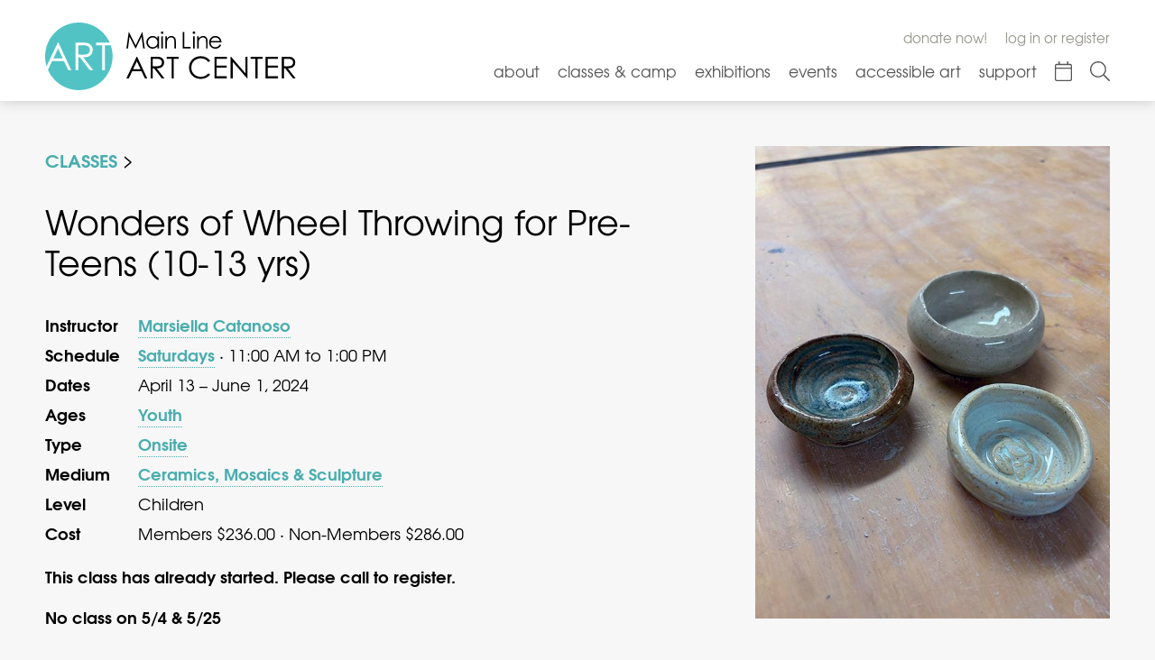

--- FILE ---
content_type: text/html; charset=utf-8
request_url: https://www.google.com/recaptcha/api2/anchor?ar=1&k=6LfHrSkUAAAAAPnKk5cT6JuKlKPzbwyTYuO8--Vr&co=aHR0cHM6Ly9tYWlubGluZWFydC5vcmc6NDQz&hl=en&v=TkacYOdEJbdB_JjX802TMer9&size=invisible&anchor-ms=20000&execute-ms=15000&cb=ua900dn67zsy
body_size: 46305
content:
<!DOCTYPE HTML><html dir="ltr" lang="en"><head><meta http-equiv="Content-Type" content="text/html; charset=UTF-8">
<meta http-equiv="X-UA-Compatible" content="IE=edge">
<title>reCAPTCHA</title>
<style type="text/css">
/* cyrillic-ext */
@font-face {
  font-family: 'Roboto';
  font-style: normal;
  font-weight: 400;
  src: url(//fonts.gstatic.com/s/roboto/v18/KFOmCnqEu92Fr1Mu72xKKTU1Kvnz.woff2) format('woff2');
  unicode-range: U+0460-052F, U+1C80-1C8A, U+20B4, U+2DE0-2DFF, U+A640-A69F, U+FE2E-FE2F;
}
/* cyrillic */
@font-face {
  font-family: 'Roboto';
  font-style: normal;
  font-weight: 400;
  src: url(//fonts.gstatic.com/s/roboto/v18/KFOmCnqEu92Fr1Mu5mxKKTU1Kvnz.woff2) format('woff2');
  unicode-range: U+0301, U+0400-045F, U+0490-0491, U+04B0-04B1, U+2116;
}
/* greek-ext */
@font-face {
  font-family: 'Roboto';
  font-style: normal;
  font-weight: 400;
  src: url(//fonts.gstatic.com/s/roboto/v18/KFOmCnqEu92Fr1Mu7mxKKTU1Kvnz.woff2) format('woff2');
  unicode-range: U+1F00-1FFF;
}
/* greek */
@font-face {
  font-family: 'Roboto';
  font-style: normal;
  font-weight: 400;
  src: url(//fonts.gstatic.com/s/roboto/v18/KFOmCnqEu92Fr1Mu4WxKKTU1Kvnz.woff2) format('woff2');
  unicode-range: U+0370-0377, U+037A-037F, U+0384-038A, U+038C, U+038E-03A1, U+03A3-03FF;
}
/* vietnamese */
@font-face {
  font-family: 'Roboto';
  font-style: normal;
  font-weight: 400;
  src: url(//fonts.gstatic.com/s/roboto/v18/KFOmCnqEu92Fr1Mu7WxKKTU1Kvnz.woff2) format('woff2');
  unicode-range: U+0102-0103, U+0110-0111, U+0128-0129, U+0168-0169, U+01A0-01A1, U+01AF-01B0, U+0300-0301, U+0303-0304, U+0308-0309, U+0323, U+0329, U+1EA0-1EF9, U+20AB;
}
/* latin-ext */
@font-face {
  font-family: 'Roboto';
  font-style: normal;
  font-weight: 400;
  src: url(//fonts.gstatic.com/s/roboto/v18/KFOmCnqEu92Fr1Mu7GxKKTU1Kvnz.woff2) format('woff2');
  unicode-range: U+0100-02BA, U+02BD-02C5, U+02C7-02CC, U+02CE-02D7, U+02DD-02FF, U+0304, U+0308, U+0329, U+1D00-1DBF, U+1E00-1E9F, U+1EF2-1EFF, U+2020, U+20A0-20AB, U+20AD-20C0, U+2113, U+2C60-2C7F, U+A720-A7FF;
}
/* latin */
@font-face {
  font-family: 'Roboto';
  font-style: normal;
  font-weight: 400;
  src: url(//fonts.gstatic.com/s/roboto/v18/KFOmCnqEu92Fr1Mu4mxKKTU1Kg.woff2) format('woff2');
  unicode-range: U+0000-00FF, U+0131, U+0152-0153, U+02BB-02BC, U+02C6, U+02DA, U+02DC, U+0304, U+0308, U+0329, U+2000-206F, U+20AC, U+2122, U+2191, U+2193, U+2212, U+2215, U+FEFF, U+FFFD;
}
/* cyrillic-ext */
@font-face {
  font-family: 'Roboto';
  font-style: normal;
  font-weight: 500;
  src: url(//fonts.gstatic.com/s/roboto/v18/KFOlCnqEu92Fr1MmEU9fCRc4AMP6lbBP.woff2) format('woff2');
  unicode-range: U+0460-052F, U+1C80-1C8A, U+20B4, U+2DE0-2DFF, U+A640-A69F, U+FE2E-FE2F;
}
/* cyrillic */
@font-face {
  font-family: 'Roboto';
  font-style: normal;
  font-weight: 500;
  src: url(//fonts.gstatic.com/s/roboto/v18/KFOlCnqEu92Fr1MmEU9fABc4AMP6lbBP.woff2) format('woff2');
  unicode-range: U+0301, U+0400-045F, U+0490-0491, U+04B0-04B1, U+2116;
}
/* greek-ext */
@font-face {
  font-family: 'Roboto';
  font-style: normal;
  font-weight: 500;
  src: url(//fonts.gstatic.com/s/roboto/v18/KFOlCnqEu92Fr1MmEU9fCBc4AMP6lbBP.woff2) format('woff2');
  unicode-range: U+1F00-1FFF;
}
/* greek */
@font-face {
  font-family: 'Roboto';
  font-style: normal;
  font-weight: 500;
  src: url(//fonts.gstatic.com/s/roboto/v18/KFOlCnqEu92Fr1MmEU9fBxc4AMP6lbBP.woff2) format('woff2');
  unicode-range: U+0370-0377, U+037A-037F, U+0384-038A, U+038C, U+038E-03A1, U+03A3-03FF;
}
/* vietnamese */
@font-face {
  font-family: 'Roboto';
  font-style: normal;
  font-weight: 500;
  src: url(//fonts.gstatic.com/s/roboto/v18/KFOlCnqEu92Fr1MmEU9fCxc4AMP6lbBP.woff2) format('woff2');
  unicode-range: U+0102-0103, U+0110-0111, U+0128-0129, U+0168-0169, U+01A0-01A1, U+01AF-01B0, U+0300-0301, U+0303-0304, U+0308-0309, U+0323, U+0329, U+1EA0-1EF9, U+20AB;
}
/* latin-ext */
@font-face {
  font-family: 'Roboto';
  font-style: normal;
  font-weight: 500;
  src: url(//fonts.gstatic.com/s/roboto/v18/KFOlCnqEu92Fr1MmEU9fChc4AMP6lbBP.woff2) format('woff2');
  unicode-range: U+0100-02BA, U+02BD-02C5, U+02C7-02CC, U+02CE-02D7, U+02DD-02FF, U+0304, U+0308, U+0329, U+1D00-1DBF, U+1E00-1E9F, U+1EF2-1EFF, U+2020, U+20A0-20AB, U+20AD-20C0, U+2113, U+2C60-2C7F, U+A720-A7FF;
}
/* latin */
@font-face {
  font-family: 'Roboto';
  font-style: normal;
  font-weight: 500;
  src: url(//fonts.gstatic.com/s/roboto/v18/KFOlCnqEu92Fr1MmEU9fBBc4AMP6lQ.woff2) format('woff2');
  unicode-range: U+0000-00FF, U+0131, U+0152-0153, U+02BB-02BC, U+02C6, U+02DA, U+02DC, U+0304, U+0308, U+0329, U+2000-206F, U+20AC, U+2122, U+2191, U+2193, U+2212, U+2215, U+FEFF, U+FFFD;
}
/* cyrillic-ext */
@font-face {
  font-family: 'Roboto';
  font-style: normal;
  font-weight: 900;
  src: url(//fonts.gstatic.com/s/roboto/v18/KFOlCnqEu92Fr1MmYUtfCRc4AMP6lbBP.woff2) format('woff2');
  unicode-range: U+0460-052F, U+1C80-1C8A, U+20B4, U+2DE0-2DFF, U+A640-A69F, U+FE2E-FE2F;
}
/* cyrillic */
@font-face {
  font-family: 'Roboto';
  font-style: normal;
  font-weight: 900;
  src: url(//fonts.gstatic.com/s/roboto/v18/KFOlCnqEu92Fr1MmYUtfABc4AMP6lbBP.woff2) format('woff2');
  unicode-range: U+0301, U+0400-045F, U+0490-0491, U+04B0-04B1, U+2116;
}
/* greek-ext */
@font-face {
  font-family: 'Roboto';
  font-style: normal;
  font-weight: 900;
  src: url(//fonts.gstatic.com/s/roboto/v18/KFOlCnqEu92Fr1MmYUtfCBc4AMP6lbBP.woff2) format('woff2');
  unicode-range: U+1F00-1FFF;
}
/* greek */
@font-face {
  font-family: 'Roboto';
  font-style: normal;
  font-weight: 900;
  src: url(//fonts.gstatic.com/s/roboto/v18/KFOlCnqEu92Fr1MmYUtfBxc4AMP6lbBP.woff2) format('woff2');
  unicode-range: U+0370-0377, U+037A-037F, U+0384-038A, U+038C, U+038E-03A1, U+03A3-03FF;
}
/* vietnamese */
@font-face {
  font-family: 'Roboto';
  font-style: normal;
  font-weight: 900;
  src: url(//fonts.gstatic.com/s/roboto/v18/KFOlCnqEu92Fr1MmYUtfCxc4AMP6lbBP.woff2) format('woff2');
  unicode-range: U+0102-0103, U+0110-0111, U+0128-0129, U+0168-0169, U+01A0-01A1, U+01AF-01B0, U+0300-0301, U+0303-0304, U+0308-0309, U+0323, U+0329, U+1EA0-1EF9, U+20AB;
}
/* latin-ext */
@font-face {
  font-family: 'Roboto';
  font-style: normal;
  font-weight: 900;
  src: url(//fonts.gstatic.com/s/roboto/v18/KFOlCnqEu92Fr1MmYUtfChc4AMP6lbBP.woff2) format('woff2');
  unicode-range: U+0100-02BA, U+02BD-02C5, U+02C7-02CC, U+02CE-02D7, U+02DD-02FF, U+0304, U+0308, U+0329, U+1D00-1DBF, U+1E00-1E9F, U+1EF2-1EFF, U+2020, U+20A0-20AB, U+20AD-20C0, U+2113, U+2C60-2C7F, U+A720-A7FF;
}
/* latin */
@font-face {
  font-family: 'Roboto';
  font-style: normal;
  font-weight: 900;
  src: url(//fonts.gstatic.com/s/roboto/v18/KFOlCnqEu92Fr1MmYUtfBBc4AMP6lQ.woff2) format('woff2');
  unicode-range: U+0000-00FF, U+0131, U+0152-0153, U+02BB-02BC, U+02C6, U+02DA, U+02DC, U+0304, U+0308, U+0329, U+2000-206F, U+20AC, U+2122, U+2191, U+2193, U+2212, U+2215, U+FEFF, U+FFFD;
}

</style>
<link rel="stylesheet" type="text/css" href="https://www.gstatic.com/recaptcha/releases/TkacYOdEJbdB_JjX802TMer9/styles__ltr.css">
<script nonce="zdWleL7migLgsNwz4Rn9ow" type="text/javascript">window['__recaptcha_api'] = 'https://www.google.com/recaptcha/api2/';</script>
<script type="text/javascript" src="https://www.gstatic.com/recaptcha/releases/TkacYOdEJbdB_JjX802TMer9/recaptcha__en.js" nonce="zdWleL7migLgsNwz4Rn9ow">
      
    </script></head>
<body><div id="rc-anchor-alert" class="rc-anchor-alert"></div>
<input type="hidden" id="recaptcha-token" value="[base64]">
<script type="text/javascript" nonce="zdWleL7migLgsNwz4Rn9ow">
      recaptcha.anchor.Main.init("[\x22ainput\x22,[\x22bgdata\x22,\x22\x22,\[base64]/MjU1OmY/[base64]/[base64]/[base64]/[base64]/bmV3IGdbUF0oelswXSk6ST09Mj9uZXcgZ1tQXSh6WzBdLHpbMV0pOkk9PTM/bmV3IGdbUF0oelswXSx6WzFdLHpbMl0pOkk9PTQ/[base64]/[base64]/[base64]/[base64]/[base64]/[base64]/[base64]\\u003d\x22,\[base64]\\u003d\x22,\x22XsKew4oaw6fChcO0S8Ojwod+OsKzHsK1eWFgw7HDrzXDtMK/wpbCpU3Dvl/DpwoLaAQtewAQfcKuwrZKwqtGIwYfw6TCrRxrw63CiUdTwpAPAmLClUYAw4fCl8Kqw5VSD3fCr1/Ds8KNK8KDwrDDjFM/IMK2wozDlsK1I1slwo3CoMO3Z8OVwo7DpDTDkF0HfMK4wrXDrsOvYMKWwr1vw4UcAU/CtsKkGyZ8KiPCjUTDnsKEw5TCmcOtw5nCicOwZMKTwrvDphTDuA7Dm2IXwpDDscKtT8KrEcKePlMdwrMSwqo6eBjDggl4w7bCmjfCl0tmwobDjS3Dt0ZUw4XDsmUOw4s7w67DrCDCiCQ/w77CsnpjLXBtcXrDmCErG8OkTFXCncOwW8OcwpBuDcK9wrTCjsOAw6TCpj/CnngBBiIaCWc/w6jDrQFbWDfCq2hUwqLCksOiw6ZTOcO/[base64]/DmxjDkkvCpMOmwr9KCg7CqmMQwrZaw79Hw5tcJMOvHx1aw53CuMKQw63CjCLCkgjCjU3ClW7CgyBhV8OsE0dCGcKSwr7DgRc7w7PCqgTDq8KXJsKFP0XDmcKWw4jCpyvDtiI+w5zCqhMRQ25dwr9YGMOZBsK3w4/CjH7CjWXCn8KNWMKCLxpebRwWw6/DnMKxw7LCrWN6WwTDriI4AsOPTgF7TCPDl0zDthoSwqYDwrAxaMKJwoJ1w4UPwpl+eMO3Q3E9PR/CoVzCpx8tVx0pQxLDhsKOw4k7w7bDo8OQw5tNwoPCqsKZEBFmwqzChhrCtXxgYcOJcsK3wqDCmsKAwpXCsMOjXWrDlsOjb3jDjCFSb2hwwqdVwrAkw6fCosK0wrXCscKHwosfTg7DmVkHw5bCksKjeTVSw5lVw553w6bCmsK1w4DDrcO+QA5XwrwWwo9caTXCt8K/w6YSwox4wr9HewLDoMKSBDcoKzHCqMKXKMOMwrDDgMOqWsKmw4IdOMK+wqw3wr3CscK4dklfwq0Jw59mwrE2w4/DpsKQWsKowpBycTTCpGMjw7QLfSwEwq0jw7TDkMO5wrbDt8Kew7wHwr5NDFHDgsKMwpfDuFjCmsOjYsKGw7XChcKnccKXCsOkbRDDocK/cmTDh8KhKcOhdmvCo8OQd8OMw55/[base64]/DpjhVwpwDwqjDgsOZW8KjFMOCwr9fw7/CpsKRcMKrccK2UMKkbwA7wqrCl8K0HVTClGnDmsKrYQMdaDwwEgHCosO+IMOVw6IQJsKPw7ZwLy3ClwvClVzCuS/CrcOmWjzDvcOEEcOaw7o0f8KGLj/[base64]/DtsKTFi7DgsOaf8Ovw5fCoQfDnsKeLTQFGcK7HBEmEMOANj/CiRgpDcOmw5jCqcKEb3TDok3Co8OAwq7DncO0ecKKw4nDuRjCmsKmw4B6wrVzDBLDojkGwptVwrpGZGp+wqPDlcKJDsOZcAvCgRIlwqPCvMKcw4XDhFsbw6LDrcKkAcKydgcFYQrDoHwXOcKgwr7Dn286NFpQfRnCiWTDsRwpwowwNEfCkmDDq3BxI8O4wrvCvV/DncOmY2pcw7lJWGUUw5jDrMK9w6sNwpJaw5gewq/[base64]/DtTfDhRYBKMO3w7wOw6Acw6gaXcOBeB7Do8Kfw786QcKtScKsJ2nDpMKyFzMcw4Iuw5PClcKwVgDCgsOhe8OHXsKlfcOLXMKXJsOhwrjCszN1wr5QXsO8GcKRw697w5N6QcORb8KIQMOccMKrw7AhDkvCuHfDoMOLwp/DhsOTfMK5w7HDo8Klw65ZAsKfFMONw4YMwoMgw6J2wqZawo3DhMOKw7PDuG1HbcKaDsKKw4VGwqzCp8Klw5IGBDBfw6LDhGNyBFrCr2seCMKnw5YiwrfCrQVvwq3DgC3DlcOewrrDvMOHw5/CmMKWwotybsKODQHClMOgNcK3W8KCwpwhw6DDlWtkworDiXNWw6PDiG9mJTPCi2vDssK3w7jDo8O6w5tYITRRw7DCgsKyS8KQw5JYwrjDrcOew5/[base64]/CnMK5w6V3w7jDkQ7ChyM9EhbDuwzDhz8ZNkjCjyrCqsKkw5vCssOPw7lXdsK7WsOxwpPDjCXCkGbCtRPDmEfDt3jCqMKsw4Bjwo52w6F8ZgHCosOzwoTDpMKKw5vCoXDDocKRw6ZBESw6wr4Fw6kHRy/[base64]/[base64]/CjH/DkXjCv8KuUcKCw5bDh8O/XMOvaWbCh8OMwqRXw4U6RMODwqnDiDvCl8KnTitfwp9CwrvCnSLCrQPCoWtcwo5WAUzCk8OrwqPCt8KjS8O0w6XCizjDq2FDJyTDvSZ1ThkjwrXCqcKHd8KUwqsqw4/CrkHCicOkGlXClcOIwrjCnEh1w7NswqnCsEfCisOXw6gpw70xFC7ClSnDkcK3w5o+w5bCu8KWwqXCrcKnAgUewrbDgRJjCnjCuMKVMcOzPMKzwpMIXsKcDsKOwr5OGVpxOC9FwoTCqFXDoHs6IcOURE3DjcKsCk/ChsK4GsOyw6N2BEvCuicvcGPDpjM3wq1gw4TDqWxQw6IiCMKJSE4KF8O6w6AswrIPdk5vW8Oqw78JHcKoUcKsesOQSCjCo8Knw41gw7PDtsOxw6TDssKaZA7DnMKqLMOec8KkR1LDinzDnsO6woDCqMKuw7U/wqjDvsOkwrrCmcOteiVKH8Oqw5xCw4fCqiFhRkHCrlUjd8K9w7XCssKIw4EEd8KQI8O+T8KZw6TCuxlAKcOEw4zDs1jDhsKTQSQ2wobDoQkcGsOsZHDCvsKzw5gIwotFwoDDgABMw6/DpMOqw7rDoFh3wrLDisO5JGVEwprDpcKTQ8K5woR8VXVTw4IHwpXDk1IkwofCmyxccjPDtCnDmxzDvcKFQsOcwp44TwrCoDHDly3CojHDqQI4woAPwoIUw5rCqArDjyHCusOEOSnClU/CqcKeGcKuACFFE2TDpXcNwovCp8KKw6PCkcO6wqPCtTnChE/DtXHDjRvDrcKAR8KFwqkpwq1UeG9twqjCuWFHw70aBUM9w6FvH8KpDQrCp3N3wqM2RsKDAsKEwoE3wrvDj8O3ZsO0AcOCLXg2w5fDqsKzQ1doBMKdwqVpwq/CvB7CtEnCosKvwoYRJxFJVykEwphiwoEgwqxaw5RqH1kRIVLCjyo9wqRfw5RPw5TCvcKEw5nDswnDuMKlKBfCmxTChMOKw51gwrgSWhzCu8K6GRpfZGpbJGLDq0Fgw6nDoMOVE8KBVsK2bwUyw6MPw4vDv8KWwpl5EsOTwrYHYcKHw7tew45KDm0mw57CosOHwp/[base64]/CqE4dPypUbMKNw6vDkDHDm8K7cl8twoJJwpvClUstWsKhYxjDnAk7w6/CrHkVW8Ouw73ClT8JUizCrsK0ehwlWFrCkkpMwpt+w7IoXHAbw7g/PsKfQ8KpKHcEEnQIw4TDsMOvFE3DqnpZUQDCmyR6TcKRVsKBw4pUAkFowpNew5rCgyXDscOlwqF6bn/DicKDSy3CvgMjwoVXEzlzFxtCwqLDq8OQw6DCiMK2w5XDjHzCvHkXOcOUwq02U8K7bRjCmlhzwofCk8K8woXDhMOuw4PDgCrCthrDtsODwoMIwqPChMOuWWpMXcKfw4DDllDDkDnCky7ClMK3MQtDGkdfHExZw6Qcw4hNwr/Dm8Kwwo81w5/DlkTCqU/[base64]/ChcOWMcOSZsOHw4rDh8KnfiNWdhXCt3s9NMOGUsKddU54T3c2wp58wo3CpcKXTx8BMcK1wqTDnMOEAsO2wrPDmsKMFmrClkJcw6JWB3hAw61cw5vDq8KDIcK5WCcGZ8K7wogGeXcNQkTDocOnw40Mw6TDkAbDjSkgd19Uw51ewrLDhsO6wpw9wqfCmjjCgcO/[base64]/Do8O2woPDusKfw6g3wqBjMcKSYMOUw7fDtsKXw6XDicOOwqMWw6PChwMUZ3MFWMO3w7UVw6nCrTbDmj/DuMO7wpDDp0nClMObwpB0w5jDvDLDsDE3w5tPOMKHd8KAc2PDnMK4wqUwJMKRFTV0cMOfwrpVw43Cmh7DkMK/w4MeFQ0Tw4cgFl8Mw48IesOWfTDDssKtcDHCu8KuPsOsG0TCmFzCjsO3w6nDkMKfVjsow759wr97fHpdJ8KdA8KKwqzDhcOLM3PDlMKXwrIAwooBw4lew4LCjsKBesOQw4vDgWjDmFjCl8K3ecK/PDA3w5fDucKiwpDCqhV+w5TCh8K3w6g/I8OhA8KrLcOeTQQoasOAwoHCpVs+fMOrD284cADClnbDmcKCOlJrw4fDjHtWwrxLaRPDh39swrXDplvDrGA/fVlPw7PCpR5XZ8OzwoQmwr/Diwxcw6vCqjRQV8KQbcK7RMKtAcONSR3DjnAYwo3CkTXDgjdJdMKQw48RwpnDnMOVR8O+LlDDn8OKZsOaUMKEw6XDuMOzAh5keMKpw43CuV3CsHwUwr46S8KlwrDDu8O2ORE+R8KGwrvDrHJPbMKJw4/[base64]/CigjDoMOdecO8wovCjMOUwo/DtMOew5zDk2FgDcOFY23DnhMtw5TCnFhOw6dMHkvCnzfCg2/[base64]/e8OIw7UePMOpAE7CqgnDn8K/[base64]/BTlTw59twp8HM2MtYsOKwojDo8KYwrTCoVTCjcOowopPOS/CqcK3ecKiwqXCtT1Nwq/CicO+wqYaBMO2w5lQcsKDGCTCpsO9fwvDgk7CnxrDkyXClMOaw4sAwqrDkFNtIztew6zDp23CjxZLFkAfUcOTUcKoXCrDgsOAOlQbYSbDv0HDjsOQw4Ulwo/Di8KkwrQdwqUOw6XClifDu8KCUkHCj1HCrHEpw4rDlMKVw5xiQcKrw7PChlhjw7rCucKGwrxTw6LCtUNJH8OSfwrDvMKjGsO5w5cWw4pqHlPCpcKmOSbDqUdrwq48b8OowqXDoC/[base64]/DicKuWcKkw4tzwrXDsE7Dt1hIw6zDhg/CnArDp8ODJMOxdsO/JHp9wq1iwog1w4XDlDkcNgwIwp5TBsKPJUg4wqnCl2AiJGrCqcO+MsKowp1jw5TCu8KvV8KGw4jDv8K+ZxXDlcKuccOvw5HDnFlgwrAIw7vDgMK0eFQFwp/CuCRTwobDpR7DnnsneyvCu8OXw4HDrC9Tw5LChcKRFBpUw5/DmiItwqrCuFQHw53Dh8KPbsOAw7NDw5VtfcOaJxvDkMOmWMO+Qg/Dv3FmEGgzGA/DmkRCRHDDosOlJUojw7piwrwHL1soWMOBwqrCo2vCscOMeDrCh8KZdVcowqsVwo01SsOrMMOFw7NCwp3CkcOjwoMywotEwqhqQSPDtkLCt8KHIhFaw7/CoBLCncKgwoodAMOgw5HCu1VvfcOeCxPCscO5fcOLw7QCw59bw5w2w60qJ8OTby4Nwo9Ew7PCtMOnQi9vw7DCrnswOsKTw6PCjMOlw5weZUfCpMKEDMOwARXClTLCkVjCn8KkPwzDhA7CkEXDn8KQwqrCjB4NNntjeDA5J8K/fsKawofCqEPDhhY4w5bChDwbPgPCghzDuMOFw7XCg2AVIcO5wrASwpgwwrrDjMObw6xESMK2fgUfw4ZFw5/DlsO5SmoBe3k3w7Nxwpspwr7CgWbCgcKYwqIVAsK7w5TCnEvCq0jDrcOVc0/CqwBrGBfDhsK3axILbC3DhMObXjdkSsO+w7ZsLsOEw7TCiDPDm1Znw5p9Jk9nw4gAfEvDoWDCohXDoMORw4jCky00e3zChFYOw6LCksK0WGZ0OkDDoRQRV8KAwpXCgV/[base64]/w516w5NXwr/DhsO7w4wJAHPCt8K9TU7CgEdXwohNwo7CoMKnesKBw693wqPCtldNAMKgw53DqHrDiQXDo8Kdw6V0wrRvI3BDwrzCtsKpw7zCsUB/[base64]/[base64]/[base64]/[base64]/[base64]/DoS/DlsOuw6zDv8K+JzPClz7DjsKmw7Vlwo3DvMKvwrhrw5MwKlXCvUbCqnXClMO6HsKLw5cHMi7DqMOrwrh9JhHDksKkw7zDgijCv8Kfw5jDnsO/[base64]/CpcONw6F8KjB1wpLCpcKaWhx/[base64]/wpkKw5kwUiUCMHTDs0V4FMKaZHcPZkMhw7AADsK/w7vCssOAASIIw6JpJcKSGsOHw64gaEfCrXA2ZcKVRzLDrcKNGcONwol4GMKkw5zDjyMew6slw5RJRMK1EBHCrMO/H8KYwp/DvcO4wqY/Z27Cnk7Dg28lwoEUw53Ci8KmRlDDvcOnKE3DtcOxf8KLRwvCqwFVw7FKwrvCoiUMJsOYLAIhwpsZSMKNwqjDkV/CukzDsDzCrsOJwpfDq8K1R8OZVX8ew7Z0VHQ1QsORaHbCmsKlC8Oww4YxIX/Dm2UrXkbDosKCw7c5fMKoVjN5w6gtwpUiwpB3w7DCvzLCvcO/GSlnTMKAdMOvXMKrZFMLwr3Dnls8w7kVbjHCvMK9wpMCXXVRw5gbwoLClsO3F8KLHXACc2TCm8OBRcO9dMOEfmtYEGHDr8K3acOFw5rDngPDv1FmY1PDnj0/Y190w6HCjDrDhzHDiF/DgMOAwo/Dl8OMPsOWPMK4wqZiQ0lsV8K0w6vCv8KTYMOzcFJXDsO/wrFGw77DjkNcwozDl8KqwqcIwpthw5zCrgTDqW7DgBvCisKRScKsVCxCwq3DlmLDlikZCU7CjiPDtsOAwqjDnsKAcUZmw5/DosKZURTDisOcw7lKwo1PdcK8D8KIJcKrw5RTQcOiw5FXw57DnmYNASguIcKww5liEsO+R3wMb1spcMK3c8OgwpFNwqA9wolJJMOlJsKqZMO1d1rDvCZ+w7JGw5/DrcKaYSxlTsKXwqAKI3XDuFDCl3vDlzpecSbCnB8gZcOmJ8KwHgvCmMKlw5HCn3bDosOww5hqdnB7w5txwrrCj2BPw7zDtnMnRmfDi8KrLQJGw7RHwpsHw5PDhS4swrfDtsKNIQ0HOy1Zw7csw43DugIRUMOyXAwCw4/ChMKZdsO7Oy7ChcO0N8KzwpfDsMOmFwNfdH9Qw5/[base64]/woRkZjHDrQsXEcKTNcORDsKfwp0pwokKwrPDnjtGCknCrEI7w7BbNQprMcKPw5jDpAYHRGjDulnCvsOSYMOww5TDgsKnaT4GSgN+WUjCl2/CkAbDjQMHwoxqw4B3wpllfD4yL8K3djpQw4pPTzbCg8KzVnPCgsO2FcKzasOZw4/CnMKWw6hnw4Fjw6xpfsOKXsOmw6jCtcKFw6EJH8Kpwq9WwqfCosKzD8Ogwr5kwo08cnNEJDMnwpPCi8KHDsKXw7YGwqPDmcObK8Odw5/CgDXChnTDvjY8wpMGI8Oyw6nDk8Kqw4HCsjLDvCQHM8KucyNow6LDgcKRYMOow6h2w4xpwqDDsVbDgcODD8O3VkFVwqd6w5gVY3Ufwr5Vw6HChj5ww5YFZMOqwp3DpcOCwrxTZ8OYfwZvwpELWMKKw6jDlgPDs3h5MwJnwqUkwqrDrMO/w47DscOMw4fDksKDX8Odwr3DuQFEA8KJQsKRwr4vw4PDhMOZIWTCtMK2azvDsMKhfsOWJxhcw4vCrAjDi1fDvcKzwqjDksO/KyEiLMONw4J4ZRFgwonDhzUJc8K6wprCpcKKORfDsC5NZh/CgC7Dt8K8w4rCmwPCisKPw4XCmUPCrm3Dhm8sccOqO0UUHkXDqgMHaHwswr3CvMOcKFxrUxvDscOfwotyAXEGcjrCnMOnwq/DkMKsw4TDswDDpcOnw6PClVBAwr/Dn8OmwoLCnsKPT13DicKawoJ0w6oSwp/Dl8K/w5oow7FUFFp2DMOpRwrDpDzDm8OaecOWaMKvw5TDt8K/HsOrw6EfWMOOOR/CqDEdwpE8cMOHAcKaZVZEw74gKcOzCGbDhcOWWhDDsMO8CcOjczHCiWVXRxfCsSDDu2FGP8KzTGclwoDDtDHClMK4wp0gw7w7woTDocO7w51ARHjDu8ORwojDl2/DrMKLUcKFw6rDvUrClQLDv8OXw4zDrxpSBsOiCAPCoxfDksORw4fDuTYyaA7CpFnDrsKjKsKpw6zCuAbDumjCtiNqw5fChcK1VW/CpWM6Z0/Do8OnSsKzMXfDpCTCjsKhX8O/IsKewo/Du0sJwpHDs8KrN3QKw57DrFHDs01Rw7RCworDqDJ2PQLCtxXDhgI0dyLDmwnCk1rCtirDnCoEGiF7PxnDn0UNTDk4w5oVbcOhaQoMUXvCrmZZwoAIeMO6e8Knb35SQcOcwrDCmHwqWMOIS8OzTcOiw7g1w4Fxw67DhlYDwp5pwq/DgDjCrsOiJWXCjSEsw5TCksOxw7FLw7hdw4RgNsKCwrBcw47DoyXDjHMYYAJxwqvCjsKkVsOzY8OXUcOBw7vCqHrCjXDCgMKyb3gUGnvDgEl/HMKlWC5sC8OaMsOzaFoPQAoFScK8w7khw4dpw6vDmMOvB8OHwpo+w73DrVZiw5pOTsOgwqMDYH0dw7MXDcOIw6tEMMKnw6TDtsOGwqYBw7wCwr99AjsWKcKKwqNnA8Odwq/Dj8K+wqtXLMKsWkghwqlgH8K5w5DCsR0Jwq7CtGk0woEFwoHCrMO6wrDCtcKRw7/[base64]/CoE7CvTbChXTCmS1UdEshwqRNwrTDrkpVwofCpsOHwpvDq8OiwpgdwqgHRMOmwoZVFF40w5tRNMOwwodDw5YQNEMJw5FaVyDCksOeEyt8wqLDpwjDnMKewpTCqMKqwrjDnsKuBsKMRMKWwrkWOxhFcBTCkMKNE8O0QcK0HcKTwr/DgT/[base64]/Cg8OOGQ3DucKcw6lVw5TCvU/DlBbCgcO5JSgbccKbYsKswoPDiMKXUMOEazBPLCkPw6jCgWPCgsO5wpnCusOxE8KLDA3DkTtVwr3Ct8OvwpbDgsOqNW7ChX8VwpDCs8KFw4l1YjLCmgx3w7dowr3CryAhLcOweD/DjcKPwq5dfS5KS8KYw4oTw7zCh8OKwqAPwp/DgTEDw6Z5EMObf8O2w5Fgw5XDnMKYw53CrzVnGQfCu3V7KMKRw77DrzoLEcOOL8Kqwq3CoW13HyXDssOmMijCpWMFI8O0wpbDtcKgVBLDgWvCt8O/B8OvCD3DnsONFsOvwqDDkCJTwpjCpcOMR8KOQcOLw73CpzZPGBbClxzDtAp1w5Zaw47CssKaWcKXT8Khw5x5KE0owrfChMKMwqXCm8K6wqV5KRJHXcONMcK9w6BINVMgw7JTw4vDtMO8w7wIwoTDgA9owr/Co2UxwpTCpMO3PSXDiMOwwqYVw7fDpjLDkyfDk8KYw6dxwr/CtFrDncOSw54kUcOucS/Dv8OOwoYZEsKYJsO7w51Yw5R/DMOYwrRBw6csNArCsBobwohPWQbDmjNtF1vChgbChRUsw5AewpHDllRDWMOHZ8KyAF3CksOowqjCq2RUwqLDsMOSIMOfKMKGeH0ywoXDm8K4P8KXwq0kwqsXw6fDrSHChGUlfnEET8Kuw5s6MsOnwqnClcOew7IfbClvwp/DmBnChcOndgZ/OWvDpyzDrxB6UVpvwqDDolV4I8KXaMKeeR3DlsOkwqnDkT3Du8KZPxPDoMO/woZgw5c4WRdqSzfDtMO9OMO2V0UOTcOTw4AUwqPDuAzCmnkMwp3CocOPLMOiPV3DgA1cw4tGwrLDoMKDeFXCuGEiN8KCwqXDuMOaHsOSw5PCiQrCsBYFDMK5cRwuRMK6SsOnw407w65wwpvCkMO/wqHCkVwMwp/ClxZNF8OVw7tiUMKqe0Nwc8Oyw53DocOSw7/CgWDCpsKQwo/[base64]/DgMKEGcKlIcKoPcOgw4ISwo3CocOuDMOcwq3DrcOLWFk4wpxiwo3CmsOfc8Obwo5Lwr/Do8KgwpUjRV/CvMKXR8KuScOSUFoAw70ueS49wrjChcO4wq1nYsO7IMOcDcO2w6PDh3XDijpbw4/CqcOQw6/Djw3CuEU7w5oQG27ChS1UfsKew45Sw7jChMKgfANBHsOOA8K1wqTDlcKww5TCqcOHFjzDpsOjb8Klw47DgDTCiMKvIUp0wqc8wpzDpMK+w4N3A8K+R3XDksKdw6TCqVnDnsOiQcOTw6p9dAIgJRxrExZKwr7DssK+fglww6/[base64]/RsOywpQSARTCnErDqFs8wr5Aw5EJCQ5nIcKJHMKSSsOKRsK/[base64]/CgQZ4fVY6w6zDkMO/wqLDt3XDmhBpI8KeXXIawqPDrFl8wq/DugfCiytuwpDDsC4dGBnDtGFzw7/[base64]/DgcOfJ8OSwrEJw7EZdcOrIMOcw4HDoMK0PklVw5jCj246bEYiZsKYVRJ6wpDDo17ClCVgScKCesOjZzrCmRbDtMOkw4vCnsODw6IjLn/[base64]/[base64]/VmHDmlnCmGfClH3DmcObWCzDlCtyw5TCqgTDoMOcG0wew6XCrMOfwr8FwrBTKGhXSho1BMOOw7wRw4kKwqnDjSd1wrMlw4t2w5sgw5LCr8KhUcOOG2l2P8Kowp8MHcOKw7HDqsKJw5VHLMOPw7ZtcWpjUMO8QEPCtMKpw7VTwocHw7LDhsK0IsOEQAbDrMOvwoV/[base64]/[base64]/DoCjDvQx9SHHDu10gwq7DlUfDpMO/aUfDgUVYw6tNNlrDgsKBw7NTw6jDvyMGPyhKwq0yV8OUP33ChcOpw79oZcKfGcKhw6wAwrB1woJOw7LCncOZUCHCh0TCvsOgQMKbw6ASw6DCncO0w7bDkRDClAHDtDEKasK3wqgLw50iw4UMI8OhUcOBwrnDt8OdZFXCr2/[base64]/wp/DhjrDssOwwq3DhcOHw5DDhTPDiCUOw5fCgzLDjUEvw4DDg8KAPcK1w7TDkcOkw6czwot4w5XDhBoow4VRw6FpV8K3wrLDk8KzPsKfwpDCrSvDp8KowobChsKpKWfCrcOFw6cVw5lZwq95w5gfw5zCtVbChMOYw7PDgcK4wp/CjsOow4NSwo3DpwvDh3Y8wrPDpTTCisOGIi8dVk3DkHXCuSMEO197w67CoMKMwr3DkMKPAcO7Igd3w6t1w78XwqvDhcKGw4cMNsO9bAowNMOgw6Qqw704JCtqw7YFesO+w7Ilw6PClcKCw60ZwobDgcKjTsOMKMOya8O6w5HCjcO0wq0mdTA5cmo/OsKFw57Dl8KFwqbChsKkw7huwrcNN04PUWXCigMiw7hxBMOtwqzDmjDCnsOABRnCtsKowrfDi8KVJMOUw7zDiMOfw7XCmmTDkmA8wr/Co8OHwphnw6Avw5bCg8Kyw6E8XMKIN8OSHMOjwpbDhUMVbHgtw5HCpx1/wpTClcOiw6Zxb8O9w4lJw5zCl8KPwptCwpAtFV9/CsKEwrRZwptGH3XCjMK/[base64]/ecOKwovCmn0qw7rDksOAw5NKw5E7wq7ClsK2wrnDjcOeGkLDgsKPwq1mwq5Xwo5Rw7E5bcK1SsOww4E9wosNCz/Cq0nCicKLS8OVfBcpwpYYWcKBVjLCqhklfcONIsKARMKJYsOWw4LDlcOFw7TClsKFLMOJU8ONw4PCsEEnwrfDnD/Cs8K0VBbCo1QFFMObWsOewrnCmisPRcKYK8OBwr9iSsO9XS8sRQLCjy0hwqPDicKkw4JzwpwpEmBDVxfClGDDg8Kkw4MIY2tRwpTDtQ7Cq3xAZRcvccO0wrVoUx94KMOww7XDpMO7C8KnwrtYFl0LKcOQw7gPIsKTwqvDl8OwAcKyHj5+w7XDu1/Dh8K4fwTCi8KaXnMIwrnDn1XDoBrDpnlTw4Bdw5smwrJtwpjCt1nCpyHDv1Nsw786wrs6w6XDpcOIwozCp8KmQ1/DicOzGhMZw64Kwp5lwpELw6MTai5ow5/Dq8KSw6jCl8K0w4RocAwvwqtNeQzDo8Ogw7bDsMKbw71YwoxLJ10XLSlxOGwTw4gTwp/Cg8OEw5XDuwTDtMOrw6XDtXA+w7Vow7gtw4rDhgfCnMK6wrvCsMKzw6TCpxMoVsO+VsKDw4QNeMKiwqPDmsOMJMOBWcKdwqDCmFgYw7V0w5HChcKPJMONNnrDhcO5wrtTwrfDvMOUw4fCvloCw6/DiMOUwpwowo/[base64]/CmMOHwqFqwrfDmwrCrFHDgm4dwq3CrlfDlwXCnHEFw4sSPndYwozDlzTCvsKxw63CtjLClsORA8O1WMKQw5cEdToew49XwpgEUwzDsH/ChlHDsyvDrQzCuMK2d8OAw514w43Dox/DrsOhwqtdwqfCvcOaKEAVK8OXNcOdw4QPwrdMw4NjFBbDiw/DjcKRWA7DucKjeHVuwqZIQsKzwrMhwo8+J1M0w4zChAnDrwvCoMOrPsOcXkTChRI/eMKEw4XCi8O1wqTCvmhYfy3CukzCsMODwojDiBTCrjPCvsKdeSfDiErDvkbDixDDgV/[base64]/IEHClMO8QcK8FHBnwpB0wpLCmcKXw6bCkBnCtMKmwqnDhS5dM10nEnDCoGXDjMO2w6NjwoY1VMKdwofCs8KHw4suw51yw5oGwo5/wrp8A8KmW8K+UsKODsKFw5VoT8OtXMOEw77DqjzCmcKKFXzDtMKzw4Jjwqc7Rn9xTA/DqFNWw4fCicOSZhkNwo3CmSHDnnIIbsKpfkR4RCJDM8KyQBRXEMOfc8ObcETCnMOYZX3CjcKSwpdTYnvCusKiwrTDhlzDqXvDmVdew6DDvcOwIsObesK9flrCtMOeYMOTwqXCkxrCoW8ewr3Cs8KJw6DCom/DiynDt8OdRcKyORFOK8K5wpbDlMK0wrcLwoLDg8Oke8OLw5JqwoUVLjzClsKww7QeDDVlwpEBBDbCkXnChwzCpw9Yw5hDUMKiw7jDvkl7w6VHJCPDmSrCgcO/EkFkw7YeSsKpwogNW8Kcw6wkGFHDo03DoRB2wrTDt8K9w7AUw5h2Ml/DvMOGw4TDjg02wrnCoSHDnsOmHFJ0w6ZfP8Olw751AMOsaMKwWMKiwpXCpsKnwqk9A8KAw6gGLgrDiBIJfijDjENBOMKYJMOpKHMDw7Fbw4/DhMObRMO5w77DuMOmfcOXXMOcRMOqwpzDtnLDvDNeTFUSw4jCksO1FMO8w6LCr8OzZVg9aUx4C8OHSWXDn8OxM2jCkms1acK/[base64]/XsKnAitZMWwCwrUGw6Icw4h9wrLCnCbCosKKw5B2wrl8MMOqNQTCq21ZwqjCjsOSwrXCkH/[base64]/w57CiyVrwqgxYjp6bmTCgcKTw7TCtMKWw5Y0BiPCixVUwp1jMMOWZcKnwoHDjShUU2fCniTCqiokw69jwr7CqyFoL21PCcKiw6xuw7ZnwqIyw7LDkATCgy7Dm8KxwqnDjU8DN8K2w4zDszF4NMOuw4LDhcK/w47DgUnCk1xcZ8OFCsKYOMKLw7nCi8KDDyR5wrvCisK+Y14oK8K9GirDsj01w55/[base64]/CicK/IcKYZcOvcRoCKXHClcO2XD0jP8O1ScOLwplyGFTDk1YoICt0wrl9w6MYWMKldMOpw7bDrDjCu1t5RUXDpifDgMK/AsKuPS0Tw5M8eRTCt3VNwrsdw7bDr8KKFU3ClmrDg8KIUMK/McONw4ArBMOQBcKvKmjDpDUAccO9wp/Cix8Iw6DDlcOvW8KIfcKTGUB9w5ZDw6Now5ICITADZE3CvRrCo8OkFSY6w5PCtMKxwp3Cu01Nw54Bw5PDqAzDuhQ1wqrCksOrGcO/BsKDw6BIMsKfwp89wobCr8KOQhkdKsKwf8Ohw4bDg1Rlw40RwoLCoDHDv1BwZ8Ozw7AnwrI/D0fDo8OWUVnCp1dTZsKYSHDDu1/ClHrDmCh9OsKbMMKdw7TDvcOnw6bDrsKzQMK0w67Ckx/Dp2bDkHZawrJ7w4ZOwpRuAcOQw47Dk8OXOMK2wr/CtxPDo8K0NMOrwp7CvsO/[base64]/DpmtAXMO/w6UsaMKSbnHDpQnCk27DvWU2AW3DuMOKwrQRH8O0NW3Cg8OjSi5LwrrDvsObwo3DuFDCmG1Ow591UMOiMMKRVCFJw5jCtTPDrcOzE0/[base64]/FQBGWcOIO1LCg8ORQ8Obw4vDmMOML8Ojw5ZkwqDCgMKmw5Emw6V2DcO9FHFIwqtcH8Oyw4oUwpEZwoDDgcKFwqTCiQ/Ch8O+bsKkPDNZRERvZsO1WsO/w74Cw4zDmcKkwpXCl8Ksw6rColtWeBUQFg1teh9Bw6bClsKLIcKYVW/CvV7ClcOSwqHDn0XDn8KbwqdfNjfDvlNxwoVWPsOQw4kGwqhfEkLDqsOQH8OwwqJFaDQDw5PChcOJGS7CucO7w6DCnUnDp8K5I14XwrNAw4gdbsOMw7JaVm/Cohl+w5IkTsO+P1rChSbCthnCl0VjPMKta8OQX8OOecOpa8OGw5xSAnRrGSPCpMOqOzvDkMKYwp3DnBPCjcO4w49iQg/DjkLCuV1cwpI/YMKsacKpwoxaCBE9bsKVw6R4MsKuKBXDmQTCuTkuMGw2RsKXw7pbdcKiw6ZrwqVwwqbCm1Nuw51zcg7CksONNMOXXzDDvwFYDUfDtG/CpcOUUMOWAjsKUXPDtMOEwovDsw/CuDs9worCuz7CnsK1w4TDtsOEOMOBw5zDpMKGcBU4EcOpw5rDtW13w7LCpmXDgcKibnzDkkkJfWY4w4/DrlXDk8KKwqTDoj1qwoN7woh/w603L1jDoBbCnMKww4XDrsOyWcKgHjtWSmvCmcOOFwrCvGYNwpzDs1JMw7MfIXZeARN2wrbCi8KKATd7wo7CpkQZw7Ujw47Dl8OtcCLDjMKAw4fCjGjCjRxaw5TCt8KwCsKfwrXCr8O/w7hnwrFJBMOWEsKvHcOJwrzCnMKtw5zDtkjCvhPDucO1TsOkw43CpsKeYMOHwqI4RgXCmQrDjGBXwrPDp099wojDs8OOJMOUYMOgPD/DgUDDi8OgUMO3wpV0w4jCh8Kmwo7Dpz8wH8OQLFHCmjDCs13CmEzDilMlwrU/Q8Kyw7TDqcKWwqRuSBbCuU9kLUPDl8OOWMKDKBtzw70yccOcKsODw4XCmMOaGC3DqcO5w5fDuipnwpzCmMOBFsOiU8OMBSfCh8OMdsOlXSEvw4MKwpDCu8O6B8OAFMOJw4XDsHjCnXs6wqXDvhDCqn59wpzCn1M+w7AQA2Udw54pw517OB/DszPCsMKcw7zCmVrDqcKiPcOFXUpjK8OWD8KFw6fCtnfCncKNZcKzaG3DgMK9woPDq8OqLhvCocK5cMKfwqIfwqPCrMOrworCuMOJTDXChGDCksK0wq8+wofCrMKfITMOBlZIwqvDvRJBMzfCiVVvwozDgsK/[base64]/DlGpEMjcwYMKKZQY1SCDCmsKsQGMJXcKcDcOkwrkhwrZOUMOaPn8twq/DqcKhLTDDjMKXL8KAw51Twr4CbSNXwo7CuxjDpQVGw51xw45gCcOfwplmaAjDmsK/SlcUw7rDuMKEwpfDrMO/wq/[base64]/[base64]/Dv8KITMOLwpXDlcOAHhFQw7ZnbBZAw45bw6XDl8O9w73DlzLDisOkw7Zwb8O4VQHCrMKVb2VVwr7CmUTChsKTL8KldFZyNGbDtsKaw4vDkXHDpAHDk8Oqw6sSMMO2w6HCvH/CgHQNw4NTUcK9w6nCucOww6bCs8ODYkjDmcOaByLCnA9CAMKDw4UpCGgJIjQVw4BKw6Awdnl9wprDpMOjTlLCiT4Sa8OQZFDDjsKBYMOXwqxzGmfDkcK6eF7CkcOgAmNNW8OZGMKgBMKuwpHChMOyw5FXXMOuBsOsw6g/KgnDt8Kzf1DClwVSw7wewrdACljCr0Q4wrkwcxHCmS/CjcOPwoUkw7lwH8KlV8OKf8OIN8OvwpPDqMOww5PDoWMAw7wzKFw6DwcAHMKPYMKBM8K5R8OQOiYKwqdawr3CtMKfO8ONRsOJwrtmRsOLwrcJw5XCksOIwpBIw6BXwobDhBUzYQzDlsKQW8OuwrzDssK7McKlcsOxIhvDnMOxw6vDkxw+wpHCtMKWNcOYwoo2HsOew4/CozFbIgEuwq8iElbDlUl7wqbCj8KjwoYowoXDjsOswpzClcKYVkTDkHTClC/DnMK+wr5odcKZHMKHwod4MTTCp3PClV4owqYLFWPDhsKUw6zCqE0IAjsbwqFgwqFnw5hSOzPCoXDDu19Jwqd0w7o5w5Z+w4rDmS/DncKzwp7DvsKlajg/w5DDhFPDmMKPwqTCkg7Cr1QxYWZPw6jDhRHDsiFdIsOudcOcw6owa8O9w4nCtMOuH8OFL0x5NwEyfMK/b8KLwoF4KU/CncOOwr59FSNZw4hoX1PChVfDiywLw5fDnMODFDfCp30NRcOsLcOKwoPDlwsJw4ZHw4XClQBmFcOOwrbCgMOOwojDlsKxwq07HsKMwp8Hwo3Dqht0e08iBsKiwqvDtcKMwq/[base64]/[base64]/DpcKHwoQUMWcADVtSw74Dwr1cwoTCnsKnw4vDi0bCtwV2F8KLw6BgdRPCsMOqw5VKEHoYw6MkRMO+QzLCpRUXwoHDtxDCtDM7Yk0gJyPDjRFyw47DvcOlHkxbAsKWw7lFSMKawrfDtWxiSWQmTsKQdMKwwpjCnsOswqQywq/DiTHDp8KTwp0Gw51ow59ZTXXDrEshw5rCrXfCmsKbZsKDwoQgwqXCrsKcYsOJU8KgwpxpeUXCpEFOKsKvVsOGHsKiwpQ/[base64]\\u003d\x22],null,[\x22conf\x22,null,\x226LfHrSkUAAAAAPnKk5cT6JuKlKPzbwyTYuO8--Vr\x22,0,null,null,null,0,[21,125,63,73,95,87,41,43,42,83,102,105,109,121],[7668936,167],0,null,null,null,null,0,null,0,null,700,1,null,0,\[base64]/tzcYADoGZWF6dTZkEg4Iiv2INxgAOgVNZklJNBoZCAMSFR0U8JfjNw7/vqUGGcSdCRmc4owCGQ\\u003d\\u003d\x22,0,0,null,null,1,null,0,1],\x22https://mainlineart.org:443\x22,null,[3,1,1],null,null,null,0,3600,[\x22https://www.google.com/intl/en/policies/privacy/\x22,\x22https://www.google.com/intl/en/policies/terms/\x22],\x22Oj23RbNFAnfedolD+CXvg8IeMDcyi0anPTFHc4LkhAA\\u003d\x22,0,0,null,1,1764121195348,0,0,[196,227,64],null,[154,89,153],\x22RC-QdVdeZmSBME6KQ\x22,null,null,null,null,null,\x220dAFcWeA5V4Yy_cERvj8ig-a59lbxkyfj_PW3hGQnwE97cUiHM4kY2KujDcZr0aRkulMfIMPiTRjLJyLwWBiQQRH_g375xvouicg\x22,1764203995319]");
    </script></body></html>

--- FILE ---
content_type: text/css
request_url: https://mainlineart.org/wp-content/themes/mlac2021/style.css?v=1709155584
body_size: 7225
content:
   /*
   
   Theme Name: Main Line Art Center 2021
   Text Domain: mlac2021
   Author: Zero Defect Design LLC
   Author URI: https://zerodefectdesign.com
      
   */
   
   /* fonts */
   
   @import url('https://fonts.googleapis.com/css2?family=Khand:wght@400;600&display=swap');
   @font-face { font-family: 'tga'; src: url('fonts/tga400.woff') format('woff'); font-weight: 400; font-style: normal; }
   @font-face { font-family: 'tga'; src: url('fonts/tga400i.woff') format('woff'); font-weight: 400; font-style: italic; }
   @font-face { font-family: 'tga'; src: url('fonts/tga600.woff') format('woff'); font-weight: 600; font-style: normal; }
   @font-face { font-family: 'tga'; src: url('fonts/tga600i.woff') format('woff'); font-weight: 600; font-style: italic; }
  
   /* resets */

   *, *::before, *::after { box-sizing: border-box; }
   html { height: 100%; -webkit-text-size-adjust: 100%; }
   body { margin: 0; padding: 0; min-height: 100vh; scroll-behavior: smooth; text-rendering: optimizeSpeed; text-align: center; }   
   table { border: 0; padding: 0; border-spacing: 0px; border-collapse: collapse; }
   sup, sub { vertical-align: baseline; position: relative; top: -0.4em; }
   sub { top: 0.4em; }
   img { vertical-align: bottom; max-width: 100%; height: auto; display: block; }
   input, button, textarea, select { font: inherit; }
   button, select, input[type=submit] { cursor: pointer; }
   
   form *:focus, input:focus { outline: none; }
   body.safari input { -webkit-appearance: none; border-radius: 0; -webkit-border-radius: 0px; }
   input[type="checkbox"] { -webkit-appearance: checkbox; }
   input[type="radio"] { -webkit-appearance: radio; }
   
   
   /* type */
   
   body { font: normal 400 18px/1.5 'tga', sans-serif; }
   h2, h2 select { font-size: 38px; font-weight: 400; margin: 0.8em 0 0.8em 0; line-height: 1.2; }
   body.category-teaching-artists.single h2 { margin-bottom: 0; }
   h2 select { margin: 0; }
   h3 { font-size: 32px; font-weight: 400; color: #aa3054; margin: 0 0 1em 0; line-height: 1.2; }
   h3.nocolor { color: #000000; }
   h4 { font-size: 24px; font-weight: 400; line-height: 1.2; }
   body.category-teaching-artists.single h4 { margin: 10px 0; }
   h5 { font-size: 18px; font-weight: 600; color: #AA3054; letter-spacing: 1px; text-transform: uppercase; padding-bottom: 3px; border-bottom: 2px dotted #AA3054; }
   .warm { color: #AED255; }
   .hot { color: #AA3054; }
	.cool { color: #1194BF; }
   .intro { font-size: 22px; }
   p { margin: 0; }
   .container p, .zone p { margin: 1em 0; }
   
   /* links and controls */
   
   a { color: #49ADAE;  }
   a:hover { color: #E27026; }
   .btn, .wp-block-button__link, a.wp-block-button__link
   { 
      color: #FFFFFF; background-color: #49adae; display: inline-block; padding: 6px 10px 8px 30px; 
      cursor: pointer; background-position: 8px center; background-repeat: no-repeat; background-size: auto 16px;
      font-size: 16px; line-height: 1.2; margin: 0 0 4px 0; text-decoration: none; border: 0px; font-weight: 400;
      border-radius: 0; border: 0;
   }
   .btn.adults { background-size: auto 18px; background-position: 10px center; }
   .btn.metals { background-size: auto 14px; }
   .btn.action, .wp-block-button__link, a.wp-block-button__link { background-image: url('images/icon-arrow-right.svg'); }
   .btn.list { background-image: url('images/icon-view-list.svg'); background-size: auto 14px; }
   .btn.grid { background-image: url('images/icon-view-grid.svg'); }
   .btn.primary { background-color: #4658A4; }
   .btn.secondary { padding-left: 10px; opacity: 0.6; }
   .btn:hover, .btn.secondary:hover, .wp-block-button__link:hover, a.wp-block-button__link:hover, .btn.primary:hover { color: #FFFFFF; background-color: #AA3054; opacity: 1; }
   .ghostbtn 
   { 
      display: inline-block; padding: 5px 10px 7px 10px; font-size: 16px; line-height: 1.2; color: #49adae; border: 1px solid #49adae; text-decoration: none; 
      cursor: pointer; font-weight: 400; position: relative; top: 1px;
   }
   .ghostbtn.active { color: #FFFFFF; background-color: #49adae; border: 1px solid #49adae; } 
   .ghostbtn:hover, .ghostbtn.active:hover { color: #FFFFFF; background-color: #aa3054; border-color: #aa3054; }
   .breadcrumb a { text-decoration: none; font-size: 20px; font-weight: 600; text-transform: uppercase; }
   .breadcrumb a::after { color: #000000; content: "\003e"; display: inline-block; font-weight: 400; margin-left: 0.3em; position: relative; top: -1px; }
   .controls { float: right; margin: 0 0 25px 35px; }
   input[type=button], input[type=submit] { cursor: pointer; }
   
   /* structure */
   
   body { background-color: #F7F7F7; padding-top: 112px; }
   .frame { margin: 0 auto; text-align: left; max-width: 1400px; padding: 0 50px; }
   .shade { background-color: #E9E9E8; } /* #DCDBD9; */
   .container { padding: 50px 0px; }
   .container.white { background-color: #FFFFFF; }
   .container.reversed, .container.reversed h3 { color: #FFFFFF; }
	.container.reversed h3.warm { color: #AED255; }
	.container.reversed h3.hot { color: #FFCC00; }
   body.archive.section-class.category-class .container.outer, body.archive.section-class.category-class .frame.outer { margin: 0; padding: 0; max-width: 100%; }
   .finder { background: #a7d3e5 url('images/bg-painting.jpg') center center no-repeat; background-size: cover; }
   .finder h3 { color: #FFFFFF; }
   a.announce, div.announce { display: block; padding: 15px 0px; background-color: #DC6829; color: #FFFFFF; font-size: 18px; letter-spacing: 0.02em; text-decoration: none;  }
	div.announce { background-color: #AA3054; }
   a.announce:hover { background-color: #aa3054; }
   a.announce .frame::after 
   { 
      content: " "; display: inline-block; padding-left: 20px; width: 1em; height: 1em; 
      background: transparent url('images/icon-arrow-right.svg') center center no-repeat; background-size: contain; 
      position: relative; top: 3px;
   }
   .cols { margin: 0px -25px -25px -25px; display: flex; width: calc(100% + 50px); align-items: center; }
   .cols .col { flex-basis: 50%; padding: 0px 25px 25px 25px; }
   .cols .col-primary { flex-basis: 66.667%; }
   .cols .col-secondary { flex-basis: 33.333%; }
   
   /* images */
   
   .alignright { float: right; margin: 0 0 50px 50px; width: 33.333%; }
   div.hero { width: 100%; margin: 0 0 25px 0; }
   div.alignright img, div.hero img { width: 100%; height: auto; }
   img.alignright { height: auto; }
   .alignright .caption, .hero .caption { display: block; color: #999999; margin: 5px 0 0 0; font-size: 90%; line-height: 1.2; }
   
   /* header */
   
   #hd 
   { 
      position: fixed; top: 0; left: 0; right: 0; z-index: 200; background-color: #FFFFFF; box-shadow: 0 0 15px rgba(0,0,0,0.2); 
      padding: 25px 0 12px 0;
   }
   #hd .frame { display: flex; align-items: flex-end; justify-content: space-between; }
   #hd a { text-decoration: none; }
   .mlac img { height: 75px; width: auto; }
   .nav { text-align: right; }
   
   /* main menu */

   #menu, #toolbar { list-style-type: none; margin: 0 0 6px 0; padding: 0; }
   #menu li, #toolbar li { display: inline-block; margin: 0 0 0 15px; padding: 0; text-transform: lowercase; }
   #menu li:first-child { margin-left: 0; }
   #menu li a, #toolbar li a { font-size: 17px; line-height: 18px; padding: 6px 0px; display: inline-block; color: #555555; }
   #menu li a:hover, #toolbar li a:hover { color: #E27026; }
   #menu li svg { height: 22px; width: auto; position: relative; top: 4px; }
   #menu li ul { display: none; position: absolute; z-index: 220; margin: 0px; padding: 0px; list-style-type: none; }
   #menu li:hover ul 
   { 
      display: block; text-align: left; background: transparent url('images/wedgeADADAD.svg') 10px top no-repeat; 
      background-size: 20px 10px; padding-top: 9px; 
   }
   #menu li ul li { margin: 0px; padding: 0px; list-style-type: none; text-transform: none; display: block; float: none; }
   #menu li ul li a 
   { 
      color: #FFFFFF; display: block; font-size: 17px; line-height: 1; padding: 7px 10px; 
      background-color: #ADADAD; background-image: none; text-transform: none; letter-spacing: 0; margin: -1px 0px; 
   }
   #menu li ul li:first-child { border-top: 6px solid #ADADAD; }
   #menu li ul li:last-child { border-bottom: 6px solid #ADADAD; }
   #menu li ul li a:hover { color: #FFFFFF; background-color: #E27026; }
   
   

   #toolbar { margin-bottom: 4px; text-align: right; }
   #toolbar li a { font-size: 15px; line-height: 15px; padding: 4px 0px; color: #98978e;  }
   #toolbar li a:hover { opacity: 1; }
   
   /*
   #menu li:hover ul { display: block; text-align: left; background: transparent url('images/wedge.svg') 10px 2px no-repeat; background-size: 20px 10px; padding-top: 10px; }
   #menu li ul li { margin: 0px; padding: 0px; list-style-type: none; text-transform: none; display: block; float: none; }
   #menu li ul li a { color: #FFFFFF; display: block; font-size: 16px; padding: 4px 9px; background-color: #263680; background-image: none; }
   #menu li ul li:first-child { border-top: 6px solid #263680; }
   #menu li ul li:last-child { border-bottom: 6px solid #263680; }
   #menu li ul li a:hover { color: #FFFFFF; background-color: #B80065; }
   */
   
   /* zones */
   
   .zone.suspended { background: #EADED6 url('images/bg-suspended.jpg') center center no-repeat; background-size: cover; }
   .zone.class-finder { padding-bottom: 10px; background: #FCF2DD url('images/bg-wheel.jpg') center center no-repeat; background-size: cover; }
   .zone.trees { background: #C3C766 url('images/bg-trees.jpg') center center no-repeat; background-size: cover; }
   .zone.painting { background: #A6D3E6 url('images/bg-painting.jpg') center center no-repeat; background-size: cover; }
   .zone.bee { background: #E9E855 url('images/bg-bee.jpg') center center no-repeat; background-size: cover; }
   .zone.brushes { background: #E27026 url('images/bg-brushes.jpg') center center no-repeat; background-size: cover; }
   .zone.clay { background: #AA3054 url('images/bg-clay.jpg') center center no-repeat; background-size: cover; }
   .zone.strokes { background: #579440 url('images/bg-strokes.jpg') center center no-repeat; background-size: cover; }
   .zone.patch { background: #579440 url('images/bg-patchwork.jpg') center center no-repeat; background-size: cover; }
   .zone.cluster { background: #c7e6b7 url('images/bg-cluster.jpg') center center no-repeat; background-size: cover; }
   .zone.outside { background: #aed255 url('images/bg-outside.jpg') center center no-repeat; background-size: cover; }
   .zone.ear { background: #52c3c4 url('images/bg-ear.jpg') center center no-repeat; background-size: cover; }
   .zone.circles { background: #e27026 url('images/bg-circles.jpg') center center no-repeat; background-size: cover; }
   .zone.swirl { background: #e27026 url('images/bg-swirl.jpg') center center no-repeat; background-size: cover; }
	.zone.leaves { background: #e27026 url('images/bg-leaves.jpg') center center no-repeat; background-size: cover; }
	.zone.smiley { background: #e27026 url('images/bg-smiley.jpg') center center no-repeat; background-size: cover; }
	.zone.paints { background: #e27026 url('images/bg-paints.jpg') center center no-repeat; background-size: cover; }
	.zone.pastel { background: #aed255 url('images/bg-pastels.jpg') center center no-repeat; background-size: cover; }
	.zone.summer-of-color 
	{ 
		padding-top: 100px; padding-bottom: 25px; background-color: #423989;
		background-image: linear-gradient(to bottom, rgba(66,57,137,0) 30%, rgba(66,57,137,1)), url('images/bg-summer-of-color.jpg');
		background-position: center center; background-repeat: no-repeat; background-size: cover;
	}
	.zone.summer-of-color h2 { margin: 0 0 10px 0; }
	.zone.summer-of-color h4 { margin: 0; color: #FFCC00; }
	
   /* footer */
   
   footer { color: rgba(255,255,255,0.75); background-color: #102542; font-size: 16px; clear: both; }
   footer .frame { display: flex; flex-wrap: wrap; }
   footer .col { flex-basis: 50%; padding: 0 100px 25px 0; }
   footer b { color: #FFFFFF; }
   footer a { color: #81a8cc; text-decoration: none; }
   footer a:hover { color: #e25423; }
   footer form { display: flex; width: 100%; margin-top: 5px; }
   footer input { border: 0; font-size: 16px; line-height: 1; }
   footer input.email { margin-right: 5px; padding:  4px 10px; flex-grow: 1; display: inline-block; }
   footer .btn { padding: 8px 10px; line-height: 1; padding:  8px 10px 10px 10px; border: 1px solid #FFFFFF; display: inline-block; position: relative; top: 2px; }
   
   /* icon system */
   
   .icon { background-position: center center; background-size: auto 60%; background-repeat: no-repeat; background-color: #577590;  }

   .adults { background-image: url('images/icon-a.svg'); background-color: #e27026; } 
      .btn.adults { background-size: auto 45%; }
   .youth { background-image: url('images/icon-y.svg'); background-color: #e27026; }
      .btn.youth { background-size: auto 45%; }
   .camp { background-image: url('images/icon-sun.svg'); background-color: #e27026; }
   
   .ceramics { background-image: url('images/icon-fire.svg'); background-color: #4658a4; }
   .fiber { background-image: url('images/icon-fiber.svg'); background-color: #4658a4; background-size: auto 62%; }
   .metals { background-image: url('images/icon-hammer.svg'); background-color: #4658a4; } 
   .mixed { background-image: url('images/icon-vortex.svg'); background-color: #4658a4; } 
   .painting { background-image: url('images/icon-palette.svg'); background-color: #4658a4; }
   .print { background-image: url('images/icon-book.svg'); background-color: #4658a4; }
   .photo { background-image: url('images/icon-camera.svg'); background-color: #4658a4; }
   
   .online { background-image: url('images/icon-online.svg'); background-color: #579440; }
   .onsite { background-image: url('images/icon-onsite.svg'); background-color: #579440; }
   .outdoor { background-image: url('images/icon-clouds.svg'); background-color: #579440; }
	
	.spring { background-image: url('images/icon-flower.svg'); background-color: #49adae; }
	.summer { background-image: url('images/icon-sun.svg'); background-color: #49adae; }
	.winter  { background-image: url('images/icon-snowflake.svg'); background-color: #49adae; }
	.fall  { background-image: url('images/icon-maple.svg'); background-color: #49adae; }
	
   .social .icon { width: 32px; height: 32px; display: inline-block; border-radius: 16px; margin-right: 5px; }
   .facebook { background-image: url('images/icon-facebook.svg'); background-color: #1877f2; }
   .instagram { background-image: url('images/icon-instagram.svg'); background-color: #cb22df; }
   .twitter { background-image: url('images/icon-twitter.svg'); background-color: #1da1f2; }
   .social .icon:hover { background-color: #DC6829; }
   
   .na { display: none; }
   

   
   /* tiles */
   
   .tiles { margin: -25px; padding-top: 25px; width: calc(100% + 50px); display: flex; align-items: flex-start; flex-wrap: wrap; }
   .tile { padding: 0 25px 25px 25px; width: 25%; }
   .img 
   { 
      width: 100%; height: 0; padding-top: 66.667%; position: relative; background-position: center center; background-repeat: no-repeat; background-size: cover;
   }
   .img .datebox { position: absolute; top: 0px; left: 15px; }
   .img .icons { position: absolute; bottom: 0; right: 0; text-align: right; line-height: 1px; padding-right: 0px; opacity: 1; transition: all 0.25s ease; }
   .img .icon { display: inline-block; width: 32px; height: 32px; margin: 0; float: left; }
   .img .more-info 
   { 
      position: absolute; top: 0; right: 0; left: 0; background-color: rgba(255,255,255,0.9); 
      padding: 0px 15px 0px 70px; height: 0; opacity: 0; overflow: hidden; 
      transition: all 0.25s ease; font: 400 14px/0.1 'tga', sans-serif; 
   }
   .tile:hover .img .more-info { height: 100%; opacity: 1; padding: 15px 15px 35px 70px; line-height: 1.1; }
	.tile:hover .icons { opacity: 0; }
   .img ul { list-style-type: none; margin: 0; padding: 0; }
   .img li { margin: 0 0 4px 0; padding: 0; }
   .ages, .age { color: #DC6829; font-weight: 600; }
   .media { color: #4658a4; font-weight: 600; }
   .location, .type { color: #579440; font-weight: 600; }
   
   .datebox { color: #FFFFFF; background-color: #000000; padding: 7px 5px 5px 5px; text-align: center; display: inline-block; }
   .datebox .num { font-size: 26px; line-height: 26px; width: 100%; margin: 0 0 5px 0; }
   .datebox .month, .datebox .day 
   { 
      font: normal 600 16px/1 'Khand', sans-serif; color: #aed255; text-align: center; letter-spacing: 1px;
      text-transform: uppercase; margin-left: 2px;
   }
   .tile .heading { font-size: 20px; font-weight: 600; line-height: 1.1; margin: 10px 0 0 0; }
   .tile .date { font-size: 16px; margin-top: 3px; }

   a.tile, .tile a { color: #000000; text-decoration: none; }
   a.tile:hover .heading, .tile a .heading:hover { color: #DC6829; }
   
   
   /* sliders */
   
   .lSSlideOuter { position: relative; }
   .slider { }
   .slider .slide 
   { 
      width: 100%; height: 50vw; background-position: center center; background-repeat: no-repeat; 
      background-size: cover; position: relative; display: block; max-height: 65vh; margin: 0 auto;
   }
   .slider .slide .frame { position: absolute; bottom: 50px; left: 0; right: 0; }
   .slider .slide .caption { color: #FFFFFF; max-width: 50%; display: inline-block; }
   .slide-container.sub-page .caption { background-color: rgba(0,0,0,0.5); padding: 5px 10px; position: absolute; bottom: 0; left: 0; font-size: 16px; }
   .slide-container.sub-page { margin-bottom: 30px; }
   body.home .slide .caption { margin-left: -25px; padding: 20px 25px; background-color: #102542; }
   .slider .slide .caption h3 { color: #FFFFFF; margin: 0; }
   .slider .slide .caption .date { color: #aed255; font: normal 600 20px/1.5 'Khand', sans-serif; margin: 10px 0 0 0; }
   
   /* striped table */
   
   table.striped tr { vertical-align: baseline; }
   table.striped th { background-color: #102542; color: #FFFFFF; font-weight: 400; }
   table.striped td, table.striped th { padding: 6px 24px 2px 6px; }
   table.striped th:last-child, table.striped td:last-child { padding-right: 4px; } 
   table.striped tr:nth-child(even) { background-color: #E9E9E8; } 
   
   /* calendar grid */
   
   table.calendar { width: calc(100% + 20px); border-spacing: 10px; border-collapse: separate; margin: 0px -10px; table-layout: fixed; }
   table.calendar tr { vertical-align: top; }
   table.calendar th, table.calendar td { width: 14.286%; }
   table.calendar th { font-size: 125%; text-align: left; border-bottom: 3px solid #000000; }
   table.calendar td { padding: 0; height: 6em; }
   table.calendar td.blank {  }
   table.calendar td h4 { margin: 0; padding-top: 10px; margin-bottom: 10px; border-top: 1px solid #000000; }
   table.calendar td.past h4, table.calendar td.empty h4 { border-color: #AAAAAA; }
   table.calendar td.past h4 { color: #AAAAAA; }
   table.calendar td.today h4 { color: #DC6829; border-top: 3px solid #DC6829; padding-top: 8px; font-weight: 600; }
   table.calendar tr:nth-child(1) td h4 { border-top: 0; padding-top: 0px; }
   table.calendar a { text-decoration: none; }
   table.calendar .item { position: relative; margin: 0 0 1.2em 0; font-size: 90%; font-weight: 600; line-height: 1.1; display: block; }
   table.calendar .item .img { width: 100%; height: 0; padding-top: 66%; margin-bottom: 0.5em; background-position: center center; background-repeat: no-repeat; background-size: cover; }
   table.calendar .item .info { font-size: 80%; color: #000000; text-transform: uppercase; margin-top: 0.4em; }
	table.calendar .item.compact .img { display: none; }
   table.calendar .img .icon { width: 24px; height: 24px; }
   
   table.calendar a.moar { opacity: 0.9; margin: 0 0 1em 0; font-size: 90%; line-height: 1.1; display: block; cursor: pointer; }
   table.calendar a.moar:hover { opacity: 1; }
   table.calendar a.moar .moar-content { display: none; }

   .prevnext { text-decoration: none; }

   /* calendar list view */
   
   table.event-list { width: 100%; }
   table.event-list td { padding: 3px 20px 3px 0px; }
   table.event-list td:last-child { width: 99%; padding-right: 0; }
   table.event-list td a { font-weight: 600; text-decoration: none; }
   table.event-list td .info { font-size: 16px; color: #666666; }
   table.event-list td .datebox { width: 42px; }
   
   /* class browser bar */
   
   #browsebar { position: sticky; top: 112px; z-index: 100; background-color: #FFFFFF; box-shadow: 0 5px 8px rgba(0,0,0,0.1); }
   #browsebar .frame { padding-top: 0; padding-bottom: 0; }
   #browsebar form { display: flex; flex-wrap: wrap; gap: 4px; padding: 10px 0; border-top: 1px solid #FFFFFF; border-bottom: 1px solid #FFFFFF; }
   #browsebar select, #browsebar input[type=button] { padding: 5px; flex-basis: 20%; flex-grow: 1; flex-shrink: 1; color: #FFFFFF; background-color: #102542; border: 0; }
   #browsebar select.tax-age { background-color: #E27026; }
   #browsebar select.tax-type { background-color: #579440; }
   #browsebar select.tax-media { background-color: #67A6C7; }
   #browsebar select.tax-level { background-color: #AED255; }
   #browsebar select.tax-instructor { background-color: #52C3C4; }
	#browsebar select.tax-days { background-color: #E0B300; }
   #browsebar input[type=button] { flex-basis: 100px; flex-shrink: 0; background-color: #aa3054; padding: 5px 20px; }
   #browsebar input[type=button]:hover { background-color: #f8961e; }
   #browsebar select.unused { opacity: 0.5; }
   #browsebar select.unused:hover { opacity: 1; }
   .msg { margin: 10px 0; display: none; }
      
   /* class detail tables */
   
   table.details td, table.details th { padding: 3px 20px 3px 0px; }
   table.details td:last-child { padding-right: 3px; }
   table.details a { text-decoration: none; font-weight: 600; border-bottom: 1px dotted #49adae; }
   table.details a:hover { border-bottom: 1px solid #e27026; }
   
   /* grouped class management */
   
   .class-unselected { display: none; }
   
   /* "moar" modal */
   
   #modal 
   { 
      position: fixed; top: 0; right: 0; left: 0; background-color: rgba(247,247,247,0.96); 
      height: 0; padding-top: 0; overflow: hidden; transition: all 0.25s ease; opacity: 0; z-index: 195; 
   }
   #modal.open { opacity: 1; height: 100vh; padding-top: 150px; overflow: auto; }
   body.modal-open { overflow: hidden; }
   #modal th { font-size: 90%; }
   #modal td, #modal th { padding: 6px 20px 6px 0px; }
   #modal .zoomed { width: 100%; height: 60vh; display: block; margin-top: 20px; background-position: left center; background-repeat: no-repeat; background-size: contain; }
   
   #modal .close 
   { 
      display: block; margin: 0 0 1em 0; height: 50px; 
      background: transparent url('images/icon-close.svg') right center no-repeat; 
      background-size: contain; cursor: pointer; opacity: 0.4;
   }
   #modal .close:hover { opacity: 1; }
   
   /* mobile navigation */
   
   #mobilemenu 
   { 
      position: fixed; top: 0; right: 0; left: 0; z-index: 99; overflow: scroll; height: 0px; opacity: 0; transition-duration: 0.3s;  
      background-color: #102542;
   }
   #mobilemenu.active { height: 100vh; opacity: 1; padding-top: 10px; }
   #mobilemenu a { color: #FFFFFF; display: block; font-size: 20px; line-height: 20px; padding: 10px 25px 10px 0; font-weight: 300; text-decoration: none; }
   #mobile-menu { list-style-type: none; margin: 0px; padding: 80px 0px 0px 0px; color: #FFFFFF; }
   #mobile-menu > li { border-bottom: 1px solid rgba(255,255,255,0.33); padding-right: 50px; }
   #mobile-menu > li.menu-item-has-children 
   { 
      background: transparent url('images/icon-down.svg') right 9px no-repeat; background-size: 13px auto; 
      cursor: pointer;
   }
   #mobile-menu > li.menu-item-has-children.expanded { background-image: url('images/icon-up.svg'); }
   #mobile-menu > li > ul { display: none; }   
   #mobile-menu > li.expanded > ul { display: block; list-style-type: disc; margin-bottom: 15px; }
   #mobile-menu > li > ul > li a { font-size: 16px; line-height: 1; padding: 7px 0px; }
   
   /* search modal */
   
   #searchmodal
   { 
      position: fixed; top: -90px; right: 0; left: 0; z-index: 500; overflow: hidden; height: 0px; opacity: 0; transition-duration: 0.3s;  
      background-color: rgba(255,255,255,0.97);
   }
   #searchmodal.active { top: 0; height: 100vh; opacity: 1; overflow: auto; }
   #searchmodal .content { padding: 35px; text-align: left; }
   #searchmodal .closebtn 
   { 
      width: 50px; height: 48px; background: transparent url('images/icon-close.svg') center center no-repeat; background-size: contain; cursor: pointer; 
      opacity: 0.5; position: fixed; right: 20px; top: -200px; transition-duration: 0.3s;  
   }
	#searchmodal.active .closebtn { top: 20px; }
   #searchmodal .closebtn:hover { opacity: 1; }
   #searchmodal form { white-space: nowrap; display: flex; align-items: flex-end; }
   #searchmodal input
   {
      font-size: 48px; line-height: 48px; background-color: transparent; border: none;
      -webkit-appearance: none; border-radius: 0; -webkit-border-radius: 0px;
   }
   #searchmodal input:focus { outline: none; }
   #searchmodal input#s { width: 100%; border-bottom: 1px solid #666666; color: #000000; margin-right: 45px; font-weight: 300; }
   #searchmodal.active::after 
   { 
      position: fixed; left: 0px; bottom: 0px; right: 0px; height: 100px; z-index: 501;
      content: " "; display: block; background: linear-gradient(to top, rgba(255,255,255,1), rgba(255,255,255,0));
   }

   #autoresults h3 { margin-bottom: 20px; }
   
   .searchresults { display: flex; align-items: flex-start; flex-wrap: wrap; }
   .searchresult { display: block; margin: 0 0 20px 0; }
   .searchresult a { text-decoration:  none; }
   .searchresult .img { display: block; margin-bottom: 10px; }
   .searchcol { flex-basis: 25%; flex-grow: 1; padding-right: 45px; max-width: 33.333%; }
   .searchresults .excerpt, .searchresults .date { display: block;color: #777777; font-size: 90%; line-height: 1.25; }

   /* embedded video player */
   
   .video-container { overflow: hidden; height: 0; padding-bottom: 56.25%; position: relative; margin-bottom: 30px; }
   .video-container iframe { position:absolute; left: 0; top: 0; height: 100%; width: 100%; }
   
   /* wp admin bar */
   
   body.admin-bar #hd { top: 32px; }
   @media screen and (max-width: 781px) { body.admin-bar #hd { top: 46px; } }

   /* wp blocks */

   .blocks-gallery-grid .blocks-gallery-image figure, .blocks-gallery-grid .blocks-gallery-item figure, .wp-block-gallery .blocks-gallery-image figure, 
      .wp-block-gallery .blocks-gallery-item figure { padding: 0px; }
      
   .wp-block-table table { border-top: 1px solid #000000; border-bottom: 1px solid #000000; margin: 15px 0; }
	.reversed .wp-block-table table { border-color: rgba(255,255,255,0.7); }
   .wp-block-table table.has-fixed-layout { width: auto !important; }
   .wp-block-table table td { padding: 3px 25px 3px 0px; vertical-align: top; }
   .wp-block-table table td:last-child { padding-right: 3px; }
   
   .wp-block-column h4 { margin-top: 0; }
   
   figure.wp-block-image.size-full { margin-bottom: 2em; }
   
   /* rl gallery */
   
   .rl-gallery-item-content .rl-gallery-caption .rl-gallery-item-caption { display: none; }
   
   /* wpforms, you suck */
   
   div.wpforms-container-full .wpforms-form input[type=submit], div.wpforms-container-full .wpforms-form button[type=submit], div.wpforms-container-full .wpforms-form .wpforms-page-button
   { 
      color: #FFFFFF !important; display: inline-block; padding: 6px 10px 8px 30px !important; cursor: pointer; 
      background: #49adae url('images/icon-arrow-right.svg') 8px center no-repeat !important; background-size: auto 16px !important;
      font: normal 400 16px/1.2; margin: 0 0 4px 0; text-decoration: none; border: 0px !important; 
      border-radius: 0; border: 0; 
   }
   div.wpforms-container-full .wpforms-form input[type=submit]:hover, div.wpforms-container-full .wpforms-form button[type=submit]:hover, 
      div.wpforms-container-full .wpforms-form .wpforms-page-button:hover
   { color: #FFFFFF !important; background-color: #AA3054 !important; }
	
	/* constant contact signup form */

	.ctct-inline-form .ctct-form-embed.form_0 .ctct-form-defaults { background-color: transparent; border-radius: 0; padding: 10px 0 0 0; }
	.ctct-inline-form h2, .ctct-inline-form .ctct-form-text, #gdpr_text, .ctct-inline-form .ctct-form-footer,
		.ctct-inline-form .g-recaptcha { display: none; }
	.ctct-inline-form .ctct-form-embed.form_0 .ctct-form-custom .ctct-form-button
	{
		color: #FFFFFF; background-color: #49adae; display: inline-block; padding: 6px 12px 7px 12px; 
      cursor: pointer; font-size: 16px; line-height: 1.2; margin: 0; 
		border: 0px; font-weight: 400; border-radius: 0; border: 0; flex-grow: 0;
		width: auto !important; white-space: nowrap; text-transform: lowercase;
	}
	.ctct-form-embed.form_0 .ctct-form-custom .ctct-form-button:hover { border: 0 !important; background-color: #AA3054 !important; }
	#ctct_form_0 { align-items: flex-end; font-family: 'tga'; font-weight: 400; gap: 3px; }
	#email_address_label_0, #first_name_label_0, #last_name_label_0 
	{ 
		color: #FFFFFF; text-transform: lowercase; font-size: 90%; margin-bottom: 5px !important;
	}
	div.ctct-form-embed form.ctct-form-custom label.ctct-form-label { font-weight: 400 !important; }
	div.ctct-form-embed form.ctct-form-custom div.ctct-form-field { margin-bottom: 0 !important; }
	div.ctct-form-embed form.ctct-form-custom { min-height: 0px !important; }
	
	.ctct-inline-form .ctct-form-field { margin-bottom: 0 !important; }
	.ctct-inline-form div.ctct-form-embed form.ctct-form-custom input.ctct-form-element
	{ 
		height: 32px; border-radius: 0 !important; border: 0 !important; box-shadow: 0; padding: 10px 5px;
	}
	div.ctct-form-embed form.ctct-form-custom .ctct-form-required:before { position: relative !important; left: 0 !important; padding-right: 3px; }
      
   /* large desktop */
   
   @media screen and (min-width: 1800px)
   {
      body.home .slide { background-position: center top; }
      .searchcol { flex-basis: 20%; }
   }
   
   @media screen and (max-width: 1300px)
   {
      table.striped { clear: right; }
		#browsebar { top: 103px; }
      #browsebar select { font-size: 16px; padding-left: 3px; padding-right: 0px; }
      #browsebar button { font-size: 16px; padding-left: 6px; padding-right: 6px; }
   }

   /* standard desktop + tablet landscape */
   
   @media screen and (min-width: 1201px)
   {
      body.home .tile:nth-child(9) { display: none; }
   }
   @media screen and (max-width: 1200px)
   {
      .tile { width: 33.333%; }
      .slide .caption { max-width: 75%; }
      .searchcol { flex-basis: 25%; }

      table.calendar .img .icon { width: 22px; height: 22px; }
      

      .mlac img { height: 55px; }
      .mlac { padding-bottom: 4px; }
      body { padding-top: 108px; }
      
      h2, h2 select { font-size: 34px; }
      .controls { float: none; margin-left: 0; }
      table.calendar .item { font-size: 14px; }
   }
   @media screen and (min-width: 1051px)
   {
      .mobileonly { display: none !important; }
   }
   
   @media screen and (max-width: 1050px)
   {

      
      #menu li, #toolbar { display: none; }
      #menu li.menu-icon { display: inline-block; }

      body { padding-top: 68px; }
      #menu { margin-bottom: 0; }
      .mlac img { height: 45px; }
      .mlac { padding-bottom: 0px; }
      #hd { padding-top: 12px; }
      footer .col { flex-basis: 100%; padding: 0; }
      footer .col.social { padding-top: 25px; }

		.wp-block-table table td, .wp-block-table table th { font-size: 16px; padding-right: 6px; line-height: 1.3; }
		.wp-block-table table td:last-child, .wp-block-table table th:last-child { padding-right: 3px; }

   }
   
   @media screen and (max-width: 1000px)
   {
      table.calendar .img .icons { display: none; }
   }
   
   @media screen and (max-width: 900px)
   {
      h3 { font-size: 26px; }
      .searchcol { flex-basis: 50%; max-width: 50%; }

      .tile { width: 50%; }
      body.home .tile:nth-child(9) { display: none; }
		.slide .caption { max-width: 100%; }
      body.home .slider .slide .caption { max-width: 100%; background-color: rgba(16,37,66,0.666); }
      #browsebar { top: 81px; }
      
      img.alignright { margin: 0 0 25px 25px;  }
		
		.wp-block-table table td, .wp-block-table table th { padding-right: 3px; }
				
   }
   
   @media screen and (max-width: 700px)
   {
      .frame { padding-left: 25px; padding-right: 25px; }
      .tiles { margin: 0px -12px; width: calc(100% + 24px); padding-top: 12px; }
      .tile { padding: 0px 12px 25px 12px; }
      img.alignright { float: none; margin: 0 0 25px 0; width: 50%; height: auto; }
      .alignright-clear { display: none; }
      table.calendar a.item .name { display: none; }
      table.calendar a.moar { font-size: 18px; }
      table.calendar a.moar .ongoing-label { display: none; }
		
		body.home .slider .slide .frame { bottom: 0; }
		body.home .slider .slide .caption { padding-bottom: 40px; margin-right: -25px; width: calc(100% + 50px); max-width: calc(100% + 50px); }
		body.home .slider .slide .caption  h3 { font-size: 20px; }
		body.home .slider .slide .caption .description { display: none; }
		body.home .slider .slide .caption .date { font-size: 18px; margin-top: 5px; }
		
      #searchmodal input#s { font-size: 30px; line-height: 1; }
      .searchresult .name { line-height: 1.2; display: block; }
      .searchcol { padding-right: 20px; }
         
   }
   
   /* phone (avg 360) */
   
   @media screen and (max-width: 500px)
   {
      h2, h2 select { font-size: 30px; }
      h3 { font-size: 24px; }
		.wp-block-table table td, .wp-block-table table th { font-size: 13px; }
      img.alignright { width: 100%; }
      .tile { width: 100%; }
   }  
   
   /* print */

   @media print
   {

   }
   

--- FILE ---
content_type: image/svg+xml
request_url: https://mainlineart.org/wp-content/themes/mlac2021/images/mlac.svg
body_size: 4144
content:
<?xml version="1.0" encoding="UTF-8" standalone="no"?>
<!DOCTYPE svg PUBLIC "-//W3C//DTD SVG 1.1//EN" "http://www.w3.org/Graphics/SVG/1.1/DTD/svg11.dtd">
<svg width="100%" height="100%" viewBox="0 0 5902 1590" version="1.1" xmlns="http://www.w3.org/2000/svg" xmlns:xlink="http://www.w3.org/1999/xlink" xml:space="preserve" xmlns:serif="http://www.serif.com/" style="fill-rule:evenodd;clip-rule:evenodd;stroke-linejoin:round;stroke-miterlimit:2;">
    <g transform="matrix(4.16667,0,0,4.16667,-1161.31,-1303.75)">
        <g id="Main-Line" serif:id="Main Line" transform="matrix(1.44861,0,0,1.44861,-1023.79,19.1019)">
            <g id="e" transform="matrix(1,0,0,1,653.04,-276)">
                <path d="M928.035,551.156C927.229,547.929 926.053,545.351 924.508,543.419C922.965,541.489 920.924,539.933 918.387,538.751C915.848,537.572 913.18,536.98 910.381,536.98C905.766,536.98 901.799,538.464 898.482,541.431C896.059,543.593 894.227,546.833 892.986,551.156L928.035,551.156ZM928.035,563.818L933.135,566.497C931.463,569.781 929.531,572.433 927.338,574.448C925.146,576.466 922.682,577.999 919.941,579.052C917.201,580.103 914.102,580.628 910.641,580.628C902.971,580.628 896.973,578.114 892.646,573.087C888.322,568.06 886.158,562.378 886.158,556.038C886.158,550.075 887.99,544.759 891.652,540.091C896.295,534.157 902.508,531.189 910.295,531.189C918.313,531.189 924.713,534.23 929.5,540.308C932.902,544.601 934.633,549.96 934.691,556.384L892.383,556.384C892.496,561.845 894.242,566.323 897.617,569.816C900.992,573.308 905.16,575.054 910.123,575.054C912.516,575.054 914.846,574.638 917.109,573.806C919.373,572.974 921.299,571.868 922.887,570.489C924.473,569.113 926.189,566.888 928.035,563.818Z" style="fill-rule:nonzero;"/>
            </g>
            <g id="n" transform="matrix(1,0,0,1,669.84,-276)">
                <path d="M822.701,532.4L828.752,532.4L828.752,540.827C831.172,537.601 833.852,535.187 836.789,533.587C839.729,531.989 842.926,531.189 846.385,531.189C849.898,531.189 853.018,532.083 855.74,533.868C858.463,535.656 860.473,538.06 861.77,541.085C863.064,544.111 863.713,548.822 863.713,555.218L863.713,579.419L857.664,579.419L857.664,556.989C857.664,551.573 857.438,547.956 856.99,546.142C856.289,543.031 854.943,540.691 852.957,539.12C850.969,537.55 848.375,536.765 845.176,536.765C841.516,536.765 838.238,537.974 835.342,540.394C832.447,542.814 830.537,545.812 829.615,549.384C829.039,551.716 828.752,555.982 828.752,562.175L828.752,579.419L822.701,579.419L822.701,532.4Z" style="fill-rule:nonzero;"/>
            </g>
            <g id="i" transform="matrix(1,0,0,1,684.72,-275.76)">
                <path d="M792.303,532.4L798.354,532.4L798.354,579.419L792.303,579.419L792.303,532.4ZM795.307,513.038C796.684,513.038 797.859,513.529 798.836,514.507C799.811,515.489 800.299,516.669 800.299,518.052C800.299,519.406 799.811,520.573 798.836,521.552C797.859,522.532 796.684,523.021 795.307,523.021C793.959,523.021 792.797,522.532 791.822,521.552C790.846,520.573 790.359,519.406 790.359,518.052C790.359,516.669 790.846,515.489 791.822,514.507C792.797,513.529 793.959,513.038 795.307,513.038Z" style="fill-rule:nonzero;"/>
            </g>
            <g id="L" transform="matrix(1,0,0,1,694.8,-276)">
                <path d="M741.551,515.847L747.904,515.847L747.904,573.282L772.363,573.282L772.363,579.419L741.551,579.419L741.551,515.847Z" style="fill-rule:nonzero;"/>
            </g>
            <g transform="matrix(1,0,0,1,475.44,-187.807)">
                <path d="M741.008,491.224L750.109,427.654L751.143,427.654L776.984,479.816L802.58,427.654L803.598,427.654L812.746,491.224L806.518,491.224L800.236,445.761L777.758,491.224L776.135,491.224L753.389,445.415L747.145,491.224L741.008,491.224Z" style="fill-rule:nonzero;"/>
            </g>
            <g transform="matrix(1,0,0,1,475.44,-187.807)">
                <path d="M843.813,448.829C840.445,448.829 837.336,449.657 834.488,451.312C831.639,452.966 829.371,455.29 827.689,458.282C826.006,461.277 825.164,464.443 825.164,467.779C825.164,471.089 826.012,474.255 827.711,477.277C829.408,480.298 831.689,482.652 834.553,484.333C837.414,486.019 840.486,486.859 843.768,486.859C847.078,486.859 850.215,486.025 853.18,484.355C856.143,482.687 858.422,480.427 860.02,477.579C861.617,474.73 862.416,471.521 862.416,467.952C862.416,462.513 860.625,457.966 857.041,454.312C853.459,450.657 849.049,448.829 843.813,448.829ZM867.99,444.204L867.99,491.224L862.027,491.224L862.027,483.144C859.492,486.226 856.646,488.544 853.492,490.101C850.338,491.657 846.887,492.435 843.143,492.435C836.486,492.435 830.803,490.023 826.094,485.197C821.383,480.37 819.027,474.499 819.027,467.585C819.027,460.816 821.404,455.025 826.158,450.212C830.912,445.402 836.631,442.995 843.314,442.995C847.176,442.995 850.668,443.816 853.795,445.458C856.92,447.101 859.664,449.564 862.027,452.849L862.027,444.204L867.99,444.204Z" style="fill-rule:nonzero;"/>
            </g>
            <g transform="matrix(1,0,0,1,475.44,-188.527)">
                <path d="M877.6,445.206L883.65,445.206L883.65,492.226L877.6,492.226L877.6,445.206ZM880.604,425.846C881.98,425.846 883.156,426.336 884.131,427.315C885.105,428.294 885.594,429.476 885.594,430.859C885.594,432.213 885.105,433.38 884.131,434.359C883.156,435.339 881.98,435.828 880.604,435.828C879.254,435.828 878.092,435.339 877.117,434.359C876.143,433.38 875.654,432.213 875.654,430.859C875.654,429.476 876.143,428.294 877.117,427.315C878.092,426.336 879.254,425.846 880.604,425.846Z" style="fill-rule:nonzero;"/>
            </g>
            <g transform="matrix(1,0,0,1,475.44,-187.807)">
                <path d="M893.129,444.204L899.178,444.204L899.178,452.632C901.598,449.406 904.277,446.991 907.217,445.394C910.154,443.794 913.354,442.995 916.811,442.995C920.326,442.995 923.443,443.888 926.166,445.675C928.889,447.46 930.898,449.866 932.195,452.892C933.492,455.917 934.141,460.626 934.141,467.023L934.141,491.224L928.09,491.224L928.09,468.794C928.09,463.378 927.865,459.763 927.416,457.948C926.717,454.835 925.371,452.495 923.383,450.925C921.395,449.355 918.801,448.57 915.604,448.57C911.943,448.57 908.664,449.781 905.77,452.2C902.873,454.62 900.965,457.616 900.043,461.189C899.467,463.523 899.178,467.786 899.178,473.982L899.178,491.224L893.129,491.224L893.129,444.204Z" style="fill-rule:nonzero;"/>
            </g>
        </g>
        <g id="ART-CENTER" serif:id="ART CENTER" transform="matrix(0.78777,0,0,0.78777,-83.591,170.003)">
            <path d="M1118.41,459.183L1091.87,515.242L1144.82,515.242L1118.41,459.183ZM1120.36,426.28L1192.58,581.148L1175.87,581.148L1151.51,530.193L1084.79,530.193L1060.67,581.148L1043.4,581.148L1116.57,426.28L1120.36,426.28Z" style="fill-rule:nonzero;"/>
            <path d="M1232.91,441.44L1232.91,494.081L1259.58,494.292C1269.92,494.292 1277.56,493.31 1282.52,491.345C1287.48,489.38 1291.34,486.239 1294.12,481.921C1296.9,477.605 1298.29,472.781 1298.29,467.445C1298.29,462.251 1296.88,457.531 1294.07,453.284C1291.26,449.038 1287.57,446.003 1283,444.177C1278.43,442.353 1270.83,441.44 1260.22,441.44L1232.91,441.44ZM1217.43,426.28L1248.28,426.28C1265.47,426.28 1277.13,426.984 1283.23,428.389C1292.42,430.497 1299.9,435.011 1305.66,441.934C1311.41,448.855 1314.29,457.376 1314.29,467.497C1314.29,475.931 1312.3,483.345 1308.34,489.739C1304.37,496.136 1298.71,500.966 1291.34,504.234C1283.97,507.501 1273.79,509.171 1260.81,509.241L1316.5,581.148L1297.35,581.148L1241.66,509.241L1232.91,509.241L1232.91,581.148L1217.43,581.148L1217.43,426.28Z" style="fill-rule:nonzero;"/>
            <path d="M1333.34,441.44L1333.34,426.28L1418.2,426.28L1418.2,441.44L1383.67,441.44L1383.67,581.148L1367.88,581.148L1367.88,441.44L1333.34,441.44Z" style="fill-rule:nonzero;"/>
            <path d="M1644.45,455.021L1632.24,464.392C1625.5,455.618 1617.41,448.968 1607.97,444.441C1598.53,439.913 1588.16,437.65 1576.86,437.65C1564.51,437.65 1553.07,440.615 1542.54,446.546C1532.01,452.478 1523.85,460.443 1518.06,470.445C1512.27,480.447 1509.38,491.695 1509.38,504.187C1509.38,523.07 1515.85,538.825 1528.8,551.458C1541.75,564.093 1558.08,570.409 1577.81,570.409C1599.5,570.409 1617.64,561.917 1632.24,544.931L1644.45,554.197C1636.73,564.023 1627.1,571.62 1615.55,576.989C1604,582.359 1591.11,585.044 1576.86,585.044C1549.77,585.044 1528.4,576.025 1512.75,557.986C1499.62,542.757 1493.06,524.367 1493.06,502.82C1493.06,480.15 1501,461.075 1516.9,445.599C1532.8,430.122 1552.72,422.384 1576.65,422.384C1591.11,422.384 1604.16,425.244 1615.82,430.965C1627.47,436.686 1637.01,444.702 1644.45,455.021Z" style="fill-rule:nonzero;"/>
            <path d="M1675.61,426.28L1764.37,426.28L1764.37,441.44L1691.09,441.44L1691.09,489.974L1763.74,489.974L1763.74,505.134L1691.09,505.134L1691.09,565.988L1763.74,565.988L1763.74,581.148L1675.61,581.148L1675.61,426.28Z" style="fill-rule:nonzero;"/>
            <path d="M1791.21,581.148L1791.21,426.28L1794.58,426.28L1897.65,544.993L1897.65,426.28L1912.92,426.28L1912.92,581.148L1909.44,581.148L1807.22,463.878L1807.22,581.148L1791.21,581.148Z" style="fill-rule:nonzero;"/>
            <path d="M1935.24,441.44L1935.24,426.28L2020.1,426.28L2020.1,441.44L1985.56,441.44L1985.56,581.148L1969.77,581.148L1969.77,441.44L1935.24,441.44Z" style="fill-rule:nonzero;"/>
            <path d="M2042.52,426.28L2131.27,426.28L2131.27,441.44L2058,441.44L2058,489.974L2130.64,489.974L2130.64,505.134L2058,505.134L2058,565.988L2130.64,565.988L2130.64,581.148L2042.52,581.148L2042.52,426.28Z" style="fill-rule:nonzero;"/>
            <path d="M2174.33,441.44L2174.33,494.081L2201.01,494.292C2211.35,494.292 2218.99,493.31 2223.95,491.345C2228.9,489.38 2232.77,486.239 2235.55,481.921C2238.33,477.605 2239.71,472.781 2239.71,467.445C2239.71,462.251 2238.31,457.531 2235.5,453.284C2232.68,449.038 2228.99,446.003 2224.42,444.177C2219.85,442.353 2212.26,441.44 2201.65,441.44L2174.33,441.44ZM2158.86,426.28L2189.7,426.28C2206.9,426.28 2218.55,426.984 2224.66,428.389C2233.85,430.497 2241.33,435.011 2247.08,441.934C2252.84,448.855 2255.72,457.376 2255.72,467.497C2255.72,475.931 2253.73,483.345 2249.77,489.739C2245.8,496.136 2240.13,500.966 2232.76,504.234C2225.4,507.501 2215.22,509.171 2202.23,509.241L2257.93,581.148L2238.78,581.148L2183.08,509.241L2174.33,509.241L2174.33,581.148L2158.86,581.148L2158.86,426.28Z" style="fill-rule:nonzero;"/>
        </g>
        <g id="disc">
            <path d="M352.102,459.158L325.564,515.217L378.512,515.217L352.102,459.158Z" style="fill:#52c3c4; fill-rule:nonzero;"/>
            <path d="M527.816,481.897C530.594,477.58 531.982,472.756 531.982,467.42C531.982,462.227 530.576,457.506 527.764,453.26C524.951,449.014 521.262,445.979 516.69,444.153C512.12,442.328 504.527,441.414 493.914,441.414L466.602,441.414L466.602,494.057L493.281,494.268C503.615,494.268 511.26,493.285 516.216,491.321C521.172,489.356 525.041,486.215 527.816,481.897Z" style="fill:#52c3c4; fill-rule:nonzero;"/>
            <path d="M531.049,581.123L475.352,509.217L466.602,509.217L466.602,581.123L451.126,581.123L451.126,426.254L481.973,426.254C499.168,426.254 510.82,426.959 516.927,428.364C526.121,430.473 533.596,434.987 539.352,441.908C545.105,448.83 547.984,457.352 547.984,467.473C547.984,475.906 546,483.321 542.037,489.715C538.07,496.112 532.402,500.942 525.033,504.209C517.664,507.477 507.486,509.147 494.502,509.217L550.195,581.123L531.049,581.123ZM649.883,441.414L617.365,441.414L617.365,581.123L601.574,581.123L601.574,441.414L567.041,441.414L567.041,426.254L643.908,426.254C614.215,359.473 547.299,312.901 469.5,312.901C364.133,312.901 278.715,398.319 278.715,503.686C278.715,523.247 281.664,542.116 287.131,559.883L350.267,426.254L354.057,426.254L426.279,581.123L409.563,581.123L385.205,530.168L318.488,530.168L294.742,580.319C324.256,647.532 391.391,694.479 469.5,694.479C574.867,694.479 660.289,609.061 660.289,503.686C660.289,481.879 656.621,460.932 649.883,441.414Z" style="fill:#52c3c4; fill-rule:nonzero;"/>
        </g>
    </g>
</svg>


--- FILE ---
content_type: text/javascript
request_url: https://mainlineart.org/wp-content/themes/mlac2021/js/global.js?v=1642604730
body_size: 1531
content:

   /* wordpress... sigh... */

   var $ = jQuery.noConflict();

   /* reverse an array for inline use */
   
   jQuery.fn.reverse = [].reverse;
   
   /* startup */
      
   $(function() 
   {
      /* search control */
      
      $('.searchbtn').on('click',function(e) 
      { 
         e.preventDefault();
         $('.navbtn, #mobilemenu').removeClass('active'); 
         $('#autoresults').html('');
         $('#searchmodal').addClass('active');
         $('#s').val('').focus();
      });
      $('#searchmodal .closebtn').click(function(e) { $('#searchmodal').removeClass('active'); });
      $('#s').on('keydown',function(e)
      {
         var terms = $('#s').val();
         if (terms.length < 3) $('#autoresults').html('');
         else
         {
            var url = $('#autourl').val() + '?s=' + encodeURIComponent(terms) + '&v=' + Date.now();
            $('#autoresults').load(url);
         }
      });
      
      /* mobile nav */
      
      $('.navbtn').on('click',function() 
      { 
         $('.navbtn, #mobilemenu').toggleClass('active'); 
         $('.searchbtn, #searchcontrol').removeClass('active');
      });
      $('#mobilemenu a').on('click',function(e) { e.stopPropagation(); });
      $('#mobile-menu .menu-item-has-children').on('click',function(e) 
      { 
         $(this).toggleClass('expanded'); 
         $('#mobile-menu li').not(this).removeClass('expanded');
      });
      
      /* expanding lists */
      
      $('dl.expanding dt').on('click',function(e)
      {
         $('dl.expanding dt.active').not(this).removeClass('active').next('dd').slideUp('fast');
         $(this).toggleClass('active').next('dd').slideToggle('fast');
      
      });
      
      /* "moar" modals */
      
      $('a.moar').on('click',function(e)
      {
         e.preventDefault();
         html = $(this).find('.moar-content').html();
         $('#modal-content').html(html)
         $('#modal').addClass('open');
         $('body').addClass('modal-open');
      });
      $('#modal .close').on('click',function(e)
      {
         $('#modal').removeClass('open');
         $('body').removeClass('modal-open');
         setTimeout(function() { $('#modal-content').html(''); },250);
      });
      
      /* activate sliders */
      
      var sliderate = ($('body').hasClass('home') ? 4000 : 3500);
      $('.slider').lightSlider({ auto: true, controls: false, item: 1, loop: true, mode: 'fade', pause: sliderate, pauseOnHover: true, speed: 700 });
      $('.multislider .slider, .slider.multi').lightSlider({ autoWidth: true, loop: true, pager: false });
      
      /* buttons that are links */
      
      $('input[type=button].link').on('click',function(e) { document.location.href = $(this).attr('href'); });
      
      /* confirmation required */
      
      $('.confirm').on('click',function(e) 
      {
         var dialog = ($(this).attr('dialog') ? $(this).attr('dialog') : 'Are you sure? This is not reversible.');
         if (confirm(dialog)) return true;
         else e.preventDefault();
         return false;
      });
            
      /* smooth scrolling to anchor links */
      
      $('a[href*="#"]:not([href="#"])').click(function() 
      {
         if (location.pathname.replace(/^\//,'') == this.pathname.replace(/^\//,'') && location.hostname == this.hostname) 
         {
            var target = $(this.hash);
            target = target.length ? target : $('[name=' + this.hash.slice(1) +']');
            if (target.length && !$(this).hasClass('nosmooth')) 
            { 
               var y = target.offset().top;
               $('html, body').animate({ scrollTop: y }, 600);
               return false;
            }
         }
      });
      
      /* perform class browse filter */
      
      function filterclasses()
      {
         var exc = '';
         $('#browsebar select').each(function(index)
         {
            var kw = $(this).val();
            if (kw) 
            {
               exc += '.' + kw;
               // $(this).removeClass('unused');
            }
            // else $(this).addClass('unused');
         });
         if (exc) 
         {
            $('.tile').show().not(exc).hide();
            if ($('.tile:visible').length < 1)
            {
               $('.msg').html('No classes matched all of your criteria. Please try a different combination above!').show();
            }
            
         }
         else 
         {
            $('.tile').show();
            // $('#browsebar select').removeClass('unused');
         }
         if ($('.tile:visible').length > 0) $('.msg').hide();
      }
      
      
      /* activate class browser */
      
      $('#tax-reset').on('click',function(e) 
      { 
         $('.tile').show(); 
         $('#browsebar select').val(''); 
         $('#browsebar select').removeClass('unused');
         return false; 
      });
      $('#browsebar select').on('change',function() { filterclasses(); });
      if ($('#filters').val() > 0) filterclasses();
      
      /* default mobile calendar is list view */
      
      if ($(window).width() <= 1030) $('a.post-calendar').attr('href','/event/?mode=list');
      
      /* manual galleries */
      
      $('.rl-gallery-item-content a').on('click',function(e)
      {
         e.preventDefault();
         var title = $(this).data('rl_title');
         var desc = $(this).data('rl_caption');
         var imgurl = $(this).attr('href');
         $('#modal-content').html('<h4>' + title + '</h4>' + "\n" + desc + "\n" + '<div class="zoomed" style="background-image: url(\'' + imgurl + '\');"></div>');
         $('#modal').addClass('open');
         $('body').addClass('modal-open');
      });
      
      

   });
   

--- FILE ---
content_type: text/plain
request_url: https://www.google-analytics.com/j/collect?v=1&_v=j102&a=873420045&t=pageview&_s=1&dl=https%3A%2F%2Fmainlineart.org%2Fclass%2Fwonders-of-wheel-throwing-for-pre-teens-10-13-yrs-3%2F&ul=en-us%40posix&dt=Wonders%20of%20Wheel%20Throwing%20for%20Pre-Teens%20(10-13%20yrs)%20%E2%80%93%20Main%20Line%20Art%20Center&sr=1280x720&vp=1280x720&_u=IEBAAEABAAAAACAAI~&jid=1775095956&gjid=844055007&cid=761529046.1764117594&tid=UA-67823805-1&_gid=530879031.1764117594&_r=1&_slc=1&z=2085576678
body_size: -450
content:
2,cG-KGS1TSF5XB